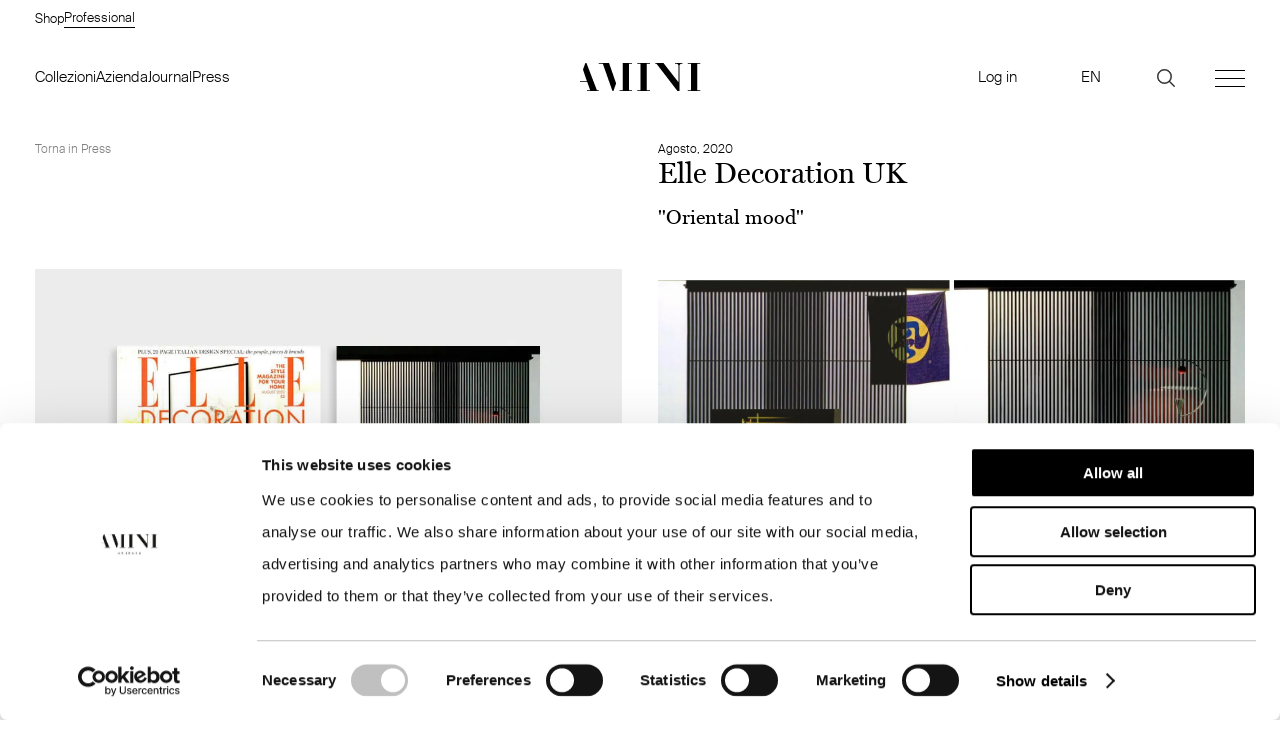

--- FILE ---
content_type: text/html; charset=UTF-8
request_url: https://amini.it/it/press/elle-decoration-uk-2/
body_size: 22083
content:
<!DOCTYPE html>
<html dir="ltr" lang="it-IT" class="no-js" data-role="subscriber" data-new="new">
<head>
	<!-- Google Tag Manager -->
<script>(function(w,d,s,l,i){w[l]=w[l]||[];w[l].push({'gtm.start':
new Date().getTime(),event:'gtm.js'});var f=d.getElementsByTagName(s)[0],
j=d.createElement(s),dl=l!='dataLayer'?'&l='+l:'';j.async=true;j.src=
'https://www.googletagmanager.com/gtm.js?id='+i+dl;f.parentNode.insertBefore(j,f);
})(window,document,'script','dataLayer','GTM-5R4875R');</script>
<!-- End Google Tag Manager -->
	<meta charset="UTF-8">
	<meta name="viewport" content="width=device-width, initial-scale=1">
	<link rel="profile" href="http://gmpg.org/xfn/11">
		<script>(function(html){html.className = html.className.replace(/\bno-js\b/,'js')})(document.documentElement);</script>
<title>Elle Decoration UK | Amini Carpets</title>
	<style>img:is([sizes="auto" i], [sizes^="auto," i]) { contain-intrinsic-size: 3000px 1500px }</style>
	
		<!-- All in One SEO 4.8.3.2 - aioseo.com -->
	<meta name="robots" content="max-image-preview:large" />
	<link rel="canonical" href="https://amini.it/it/press/elle-decoration-uk-2/" />
	<meta name="generator" content="All in One SEO (AIOSEO) 4.8.3.2" />
		<script type="application/ld+json" class="aioseo-schema">
			{"@context":"https:\/\/schema.org","@graph":[{"@type":"BreadcrumbList","@id":"https:\/\/amini.it\/it\/press\/elle-decoration-uk-2\/#breadcrumblist","itemListElement":[{"@type":"ListItem","@id":"https:\/\/amini.it\/it#listItem","position":1,"name":"Home","item":"https:\/\/amini.it\/it","nextItem":{"@type":"ListItem","@id":"https:\/\/amini.it\/it\/false\/#listItem","name":"Press"}},{"@type":"ListItem","@id":"https:\/\/amini.it\/it\/false\/#listItem","position":2,"name":"Press","item":"https:\/\/amini.it\/it\/false\/","nextItem":{"@type":"ListItem","@id":"https:\/\/amini.it\/it\/press\/elle-decoration-uk-2\/#listItem","name":"Elle Decoration UK"},"previousItem":{"@type":"ListItem","@id":"https:\/\/amini.it\/it#listItem","name":"Home"}},{"@type":"ListItem","@id":"https:\/\/amini.it\/it\/press\/elle-decoration-uk-2\/#listItem","position":3,"name":"Elle Decoration UK","previousItem":{"@type":"ListItem","@id":"https:\/\/amini.it\/it\/false\/#listItem","name":"Press"}}]},{"@type":"Organization","@id":"https:\/\/amini.it\/it\/#organization","name":"Amini Carpets","url":"https:\/\/amini.it\/it\/"},{"@type":"WebPage","@id":"https:\/\/amini.it\/it\/press\/elle-decoration-uk-2\/#webpage","url":"https:\/\/amini.it\/it\/press\/elle-decoration-uk-2\/","name":"Elle Decoration UK | Amini Carpets","inLanguage":"it-IT","isPartOf":{"@id":"https:\/\/amini.it\/it\/#website"},"breadcrumb":{"@id":"https:\/\/amini.it\/it\/press\/elle-decoration-uk-2\/#breadcrumblist"},"datePublished":"2020-07-31T10:14:39+02:00","dateModified":"2021-01-28T23:39:05+01:00"},{"@type":"WebSite","@id":"https:\/\/amini.it\/it\/#website","url":"https:\/\/amini.it\/it\/","name":"Amini Carpets","inLanguage":"it-IT","publisher":{"@id":"https:\/\/amini.it\/it\/#organization"}}]}
		</script>
		<!-- All in One SEO -->

<link rel="alternate" type="application/rss+xml" title="Amini Carpets &raquo; Feed" href="https://amini.it/it/feed/" />
<link rel="alternate" type="application/rss+xml" title="Amini Carpets &raquo; Feed dei commenti" href="https://amini.it/it/comments/feed/" />
<style id='classic-theme-styles-inline-css' type='text/css'>
/*! This file is auto-generated */
.wp-block-button__link{color:#fff;background-color:#32373c;border-radius:9999px;box-shadow:none;text-decoration:none;padding:calc(.667em + 2px) calc(1.333em + 2px);font-size:1.125em}.wp-block-file__button{background:#32373c;color:#fff;text-decoration:none}
</style>
<style id='global-styles-inline-css' type='text/css'>
:root{--wp--preset--aspect-ratio--square: 1;--wp--preset--aspect-ratio--4-3: 4/3;--wp--preset--aspect-ratio--3-4: 3/4;--wp--preset--aspect-ratio--3-2: 3/2;--wp--preset--aspect-ratio--2-3: 2/3;--wp--preset--aspect-ratio--16-9: 16/9;--wp--preset--aspect-ratio--9-16: 9/16;--wp--preset--color--black: #000000;--wp--preset--color--cyan-bluish-gray: #abb8c3;--wp--preset--color--white: #fff;--wp--preset--color--pale-pink: #f78da7;--wp--preset--color--vivid-red: #cf2e2e;--wp--preset--color--luminous-vivid-orange: #ff6900;--wp--preset--color--luminous-vivid-amber: #fcb900;--wp--preset--color--light-green-cyan: #7bdcb5;--wp--preset--color--vivid-green-cyan: #00d084;--wp--preset--color--pale-cyan-blue: #8ed1fc;--wp--preset--color--vivid-cyan-blue: #0693e3;--wp--preset--color--vivid-purple: #9b51e0;--wp--preset--color--dark-gray: #1a1a1a;--wp--preset--color--medium-gray: #686868;--wp--preset--color--light-gray: #e5e5e5;--wp--preset--color--blue-gray: #4d545c;--wp--preset--color--bright-blue: #007acc;--wp--preset--color--light-blue: #9adffd;--wp--preset--color--dark-brown: #402b30;--wp--preset--color--medium-brown: #774e24;--wp--preset--color--dark-red: #640c1f;--wp--preset--color--bright-red: #ff675f;--wp--preset--color--yellow: #ffef8e;--wp--preset--gradient--vivid-cyan-blue-to-vivid-purple: linear-gradient(135deg,rgba(6,147,227,1) 0%,rgb(155,81,224) 100%);--wp--preset--gradient--light-green-cyan-to-vivid-green-cyan: linear-gradient(135deg,rgb(122,220,180) 0%,rgb(0,208,130) 100%);--wp--preset--gradient--luminous-vivid-amber-to-luminous-vivid-orange: linear-gradient(135deg,rgba(252,185,0,1) 0%,rgba(255,105,0,1) 100%);--wp--preset--gradient--luminous-vivid-orange-to-vivid-red: linear-gradient(135deg,rgba(255,105,0,1) 0%,rgb(207,46,46) 100%);--wp--preset--gradient--very-light-gray-to-cyan-bluish-gray: linear-gradient(135deg,rgb(238,238,238) 0%,rgb(169,184,195) 100%);--wp--preset--gradient--cool-to-warm-spectrum: linear-gradient(135deg,rgb(74,234,220) 0%,rgb(151,120,209) 20%,rgb(207,42,186) 40%,rgb(238,44,130) 60%,rgb(251,105,98) 80%,rgb(254,248,76) 100%);--wp--preset--gradient--blush-light-purple: linear-gradient(135deg,rgb(255,206,236) 0%,rgb(152,150,240) 100%);--wp--preset--gradient--blush-bordeaux: linear-gradient(135deg,rgb(254,205,165) 0%,rgb(254,45,45) 50%,rgb(107,0,62) 100%);--wp--preset--gradient--luminous-dusk: linear-gradient(135deg,rgb(255,203,112) 0%,rgb(199,81,192) 50%,rgb(65,88,208) 100%);--wp--preset--gradient--pale-ocean: linear-gradient(135deg,rgb(255,245,203) 0%,rgb(182,227,212) 50%,rgb(51,167,181) 100%);--wp--preset--gradient--electric-grass: linear-gradient(135deg,rgb(202,248,128) 0%,rgb(113,206,126) 100%);--wp--preset--gradient--midnight: linear-gradient(135deg,rgb(2,3,129) 0%,rgb(40,116,252) 100%);--wp--preset--font-size--small: 13px;--wp--preset--font-size--medium: 20px;--wp--preset--font-size--large: 36px;--wp--preset--font-size--x-large: 42px;--wp--preset--spacing--20: 0.44rem;--wp--preset--spacing--30: 0.67rem;--wp--preset--spacing--40: 1rem;--wp--preset--spacing--50: 1.5rem;--wp--preset--spacing--60: 2.25rem;--wp--preset--spacing--70: 3.38rem;--wp--preset--spacing--80: 5.06rem;--wp--preset--shadow--natural: 6px 6px 9px rgba(0, 0, 0, 0.2);--wp--preset--shadow--deep: 12px 12px 50px rgba(0, 0, 0, 0.4);--wp--preset--shadow--sharp: 6px 6px 0px rgba(0, 0, 0, 0.2);--wp--preset--shadow--outlined: 6px 6px 0px -3px rgba(255, 255, 255, 1), 6px 6px rgba(0, 0, 0, 1);--wp--preset--shadow--crisp: 6px 6px 0px rgba(0, 0, 0, 1);}:where(.is-layout-flex){gap: 0.5em;}:where(.is-layout-grid){gap: 0.5em;}body .is-layout-flex{display: flex;}.is-layout-flex{flex-wrap: wrap;align-items: center;}.is-layout-flex > :is(*, div){margin: 0;}body .is-layout-grid{display: grid;}.is-layout-grid > :is(*, div){margin: 0;}:where(.wp-block-columns.is-layout-flex){gap: 2em;}:where(.wp-block-columns.is-layout-grid){gap: 2em;}:where(.wp-block-post-template.is-layout-flex){gap: 1.25em;}:where(.wp-block-post-template.is-layout-grid){gap: 1.25em;}.has-black-color{color: var(--wp--preset--color--black) !important;}.has-cyan-bluish-gray-color{color: var(--wp--preset--color--cyan-bluish-gray) !important;}.has-white-color{color: var(--wp--preset--color--white) !important;}.has-pale-pink-color{color: var(--wp--preset--color--pale-pink) !important;}.has-vivid-red-color{color: var(--wp--preset--color--vivid-red) !important;}.has-luminous-vivid-orange-color{color: var(--wp--preset--color--luminous-vivid-orange) !important;}.has-luminous-vivid-amber-color{color: var(--wp--preset--color--luminous-vivid-amber) !important;}.has-light-green-cyan-color{color: var(--wp--preset--color--light-green-cyan) !important;}.has-vivid-green-cyan-color{color: var(--wp--preset--color--vivid-green-cyan) !important;}.has-pale-cyan-blue-color{color: var(--wp--preset--color--pale-cyan-blue) !important;}.has-vivid-cyan-blue-color{color: var(--wp--preset--color--vivid-cyan-blue) !important;}.has-vivid-purple-color{color: var(--wp--preset--color--vivid-purple) !important;}.has-black-background-color{background-color: var(--wp--preset--color--black) !important;}.has-cyan-bluish-gray-background-color{background-color: var(--wp--preset--color--cyan-bluish-gray) !important;}.has-white-background-color{background-color: var(--wp--preset--color--white) !important;}.has-pale-pink-background-color{background-color: var(--wp--preset--color--pale-pink) !important;}.has-vivid-red-background-color{background-color: var(--wp--preset--color--vivid-red) !important;}.has-luminous-vivid-orange-background-color{background-color: var(--wp--preset--color--luminous-vivid-orange) !important;}.has-luminous-vivid-amber-background-color{background-color: var(--wp--preset--color--luminous-vivid-amber) !important;}.has-light-green-cyan-background-color{background-color: var(--wp--preset--color--light-green-cyan) !important;}.has-vivid-green-cyan-background-color{background-color: var(--wp--preset--color--vivid-green-cyan) !important;}.has-pale-cyan-blue-background-color{background-color: var(--wp--preset--color--pale-cyan-blue) !important;}.has-vivid-cyan-blue-background-color{background-color: var(--wp--preset--color--vivid-cyan-blue) !important;}.has-vivid-purple-background-color{background-color: var(--wp--preset--color--vivid-purple) !important;}.has-black-border-color{border-color: var(--wp--preset--color--black) !important;}.has-cyan-bluish-gray-border-color{border-color: var(--wp--preset--color--cyan-bluish-gray) !important;}.has-white-border-color{border-color: var(--wp--preset--color--white) !important;}.has-pale-pink-border-color{border-color: var(--wp--preset--color--pale-pink) !important;}.has-vivid-red-border-color{border-color: var(--wp--preset--color--vivid-red) !important;}.has-luminous-vivid-orange-border-color{border-color: var(--wp--preset--color--luminous-vivid-orange) !important;}.has-luminous-vivid-amber-border-color{border-color: var(--wp--preset--color--luminous-vivid-amber) !important;}.has-light-green-cyan-border-color{border-color: var(--wp--preset--color--light-green-cyan) !important;}.has-vivid-green-cyan-border-color{border-color: var(--wp--preset--color--vivid-green-cyan) !important;}.has-pale-cyan-blue-border-color{border-color: var(--wp--preset--color--pale-cyan-blue) !important;}.has-vivid-cyan-blue-border-color{border-color: var(--wp--preset--color--vivid-cyan-blue) !important;}.has-vivid-purple-border-color{border-color: var(--wp--preset--color--vivid-purple) !important;}.has-vivid-cyan-blue-to-vivid-purple-gradient-background{background: var(--wp--preset--gradient--vivid-cyan-blue-to-vivid-purple) !important;}.has-light-green-cyan-to-vivid-green-cyan-gradient-background{background: var(--wp--preset--gradient--light-green-cyan-to-vivid-green-cyan) !important;}.has-luminous-vivid-amber-to-luminous-vivid-orange-gradient-background{background: var(--wp--preset--gradient--luminous-vivid-amber-to-luminous-vivid-orange) !important;}.has-luminous-vivid-orange-to-vivid-red-gradient-background{background: var(--wp--preset--gradient--luminous-vivid-orange-to-vivid-red) !important;}.has-very-light-gray-to-cyan-bluish-gray-gradient-background{background: var(--wp--preset--gradient--very-light-gray-to-cyan-bluish-gray) !important;}.has-cool-to-warm-spectrum-gradient-background{background: var(--wp--preset--gradient--cool-to-warm-spectrum) !important;}.has-blush-light-purple-gradient-background{background: var(--wp--preset--gradient--blush-light-purple) !important;}.has-blush-bordeaux-gradient-background{background: var(--wp--preset--gradient--blush-bordeaux) !important;}.has-luminous-dusk-gradient-background{background: var(--wp--preset--gradient--luminous-dusk) !important;}.has-pale-ocean-gradient-background{background: var(--wp--preset--gradient--pale-ocean) !important;}.has-electric-grass-gradient-background{background: var(--wp--preset--gradient--electric-grass) !important;}.has-midnight-gradient-background{background: var(--wp--preset--gradient--midnight) !important;}.has-small-font-size{font-size: var(--wp--preset--font-size--small) !important;}.has-medium-font-size{font-size: var(--wp--preset--font-size--medium) !important;}.has-large-font-size{font-size: var(--wp--preset--font-size--large) !important;}.has-x-large-font-size{font-size: var(--wp--preset--font-size--x-large) !important;}
:where(.wp-block-post-template.is-layout-flex){gap: 1.25em;}:where(.wp-block-post-template.is-layout-grid){gap: 1.25em;}
:where(.wp-block-columns.is-layout-flex){gap: 2em;}:where(.wp-block-columns.is-layout-grid){gap: 2em;}
:root :where(.wp-block-pullquote){font-size: 1.5em;line-height: 1.6;}
</style>
<link rel='stylesheet' id='contact-form-7-css' href='https://amini.it/wp-content/plugins/contact-form-7/includes/css/styles.css?ver=6.0.6' type='text/css' media='all' />
<link rel='stylesheet' id='twentysixteen-style-css' href='https://amini.it/wp-content/themes/tema/style.css?ver=1.999' type='text/css' media='all' />
<link rel='stylesheet' id='twentysixteen-cart-css' href='https://amini.it/wp-content/themes/tema/cart.css?ver=1.22' type='text/css' media='all' />
<!--[if lt IE 10]>
<link rel='stylesheet' id='twentysixteen-ie-css' href='https://amini.it/wp-content/themes/tema/css/ie.css?ver=20160816' type='text/css' media='all' />
<![endif]-->
<!--[if lt IE 9]>
<link rel='stylesheet' id='twentysixteen-ie8-css' href='https://amini.it/wp-content/themes/tema/css/ie8.css?ver=20160816' type='text/css' media='all' />
<![endif]-->
<!--[if lt IE 8]>
<link rel='stylesheet' id='twentysixteen-ie7-css' href='https://amini.it/wp-content/themes/tema/css/ie7.css?ver=20160816' type='text/css' media='all' />
<![endif]-->
<!--[if lt IE 9]>
<script type="text/javascript" src="https://amini.it/wp-content/themes/tema/js/html5.js?ver=3.7.3" id="twentysixteen-html5-js"></script>
<![endif]-->
<script type="text/javascript" src="https://amini.it/wp-includes/js/jquery/jquery.min.js?ver=3.7.1" id="jquery-core-js"></script>
<script type="text/javascript" src="https://amini.it/wp-includes/js/jquery/jquery-migrate.min.js?ver=3.4.1" id="jquery-migrate-js"></script>
<link rel="https://api.w.org/" href="https://amini.it/it/wp-json/" /><link rel="EditURI" type="application/rsd+xml" title="RSD" href="https://amini.it/xmlrpc.php?rsd" />
<meta name="generator" content="WordPress 6.8.1" />
<meta name="generator" content="qTranslate-XT 3.15.2" />
<link hreflang="en" href="https://amini.it/en/press/elle-decoration-uk-2/" rel="alternate" />
<link hreflang="it" href="https://amini.it/it/press/elle-decoration-uk-2/" rel="alternate" />
<link hreflang="x-default" href="https://amini.it/en/press/elle-decoration-uk-2/" rel="alternate" />
	<link rel="apple-touch-icon" sizes="57x57" href="/apple-icon-57x57.png">
	<link rel="apple-touch-icon" sizes="60x60" href="/apple-icon-60x60.png">
	<link rel="apple-touch-icon" sizes="72x72" href="/apple-icon-72x72.png">
	<link rel="apple-touch-icon" sizes="76x76" href="/apple-icon-76x76.png">
	<link rel="apple-touch-icon" sizes="114x114" href="/apple-icon-114x114.png">
	<link rel="apple-touch-icon" sizes="120x120" href="/apple-icon-120x120.png">
	<link rel="apple-touch-icon" sizes="144x144" href="/apple-icon-144x144.png">
	<link rel="apple-touch-icon" sizes="152x152" href="/apple-icon-152x152.png">
	<link rel="apple-touch-icon" sizes="180x180" href="/apple-icon-180x180.png">
	<link rel="icon" type="image/png" sizes="192x192"  href="/android-icon-192x192.png">
	<link rel="icon" type="image/png" sizes="32x32" href="/favicon-32x32.png">
	<link rel="icon" type="image/png" sizes="96x96" href="/favicon-96x96.png">
	<link rel="icon" type="image/png" sizes="16x16" href="/favicon-16x16.png">
	<link rel="manifest" href="/manifest.json">
	<meta name="msapplication-TileColor" content="#ffffff">
	<meta name="msapplication-TileImage" content="/ms-icon-144x144.png">
	<meta name="theme-color" content="#ffffff">
	<script src="https://amini.it/wp-content/themes/tema/js/froga.js"></script>
	<script src="https://amini.it/wp-content/themes/tema/js/bx.js"></script>
	<script src="https://amini.it/wp-content/themes/tema/js/inview.js"></script>
	<script src="https://amini.it/wp-content/themes/tema/js/lazy.js?ver=12314"></script>
	<script src="https://amini.it/wp-content/themes/tema/js/flickty.js"></script>
	<script src="https://amini.it/wp-content/themes/tema/js/personal.js?ver=2.48"></script>
	<script>
		(function(i,s,o,g,r,a,m){i['GoogleAnalyticsObject']=r;i[r]=i[r]||function(){
				  (i[r].q=i[r].q||[]).push(arguments)},i[r].l=1*new Date();a=s.createElement(o),
				  m=s.getElementsByTagName(o)[0];a.async=1;a.src=g;m.parentNode.insertBefore(a,m)
				  })(window,document,'script','//www.google-analytics.com/analytics.js','ga');
	ga('set', 'anonymizeIp', true);
	ga('create', 'UA-61668670-2', 'auto');
	ga('send', 'pageview');
	</script>
	
	<style>
		li#menu-item-16050 {
    opacity: 0;
    pointer-events: none;
}
		.language-chooser li.active {
		    display: none;
		}
	</style>
	<link rel="stylesheet" href="https://amini.it/wp-content/themes/tema/css/bx.css?ver=1.1">
	<script src="https://amini.it/wp-content/themes/tema/js/jq.js"></script>
	<link rel="stylesheet" href="https://amini.it/wp-content/themes/tema/css/flickty.css" type="text/css" media="all">
		<link rel="stylesheet" href="https://amini.it/wp-content/themes/tema/new-style-collection.css?ver=1.45">
	</head>

<body class="wp-singular press-template-default single single-press postid-6527 wp-embed-responsive wp-theme-tema no-sidebar it" data-id="1">
	<!-- Google Tag Manager (noscript) -->
<noscript><iframe src="https://www.googletagmanager.com/ns.html?id=GTM-5R4875R"
height="0" width="0" style="display:none;visibility:hidden"></iframe></noscript>
<!-- End Google Tag Manager (noscript) -->
	<div id="page" class="site">
	<div class="site-inner">
					<div id="cookie">
				<div class="close-cookie"><img src="https://amini.it/wp-content/themes/tema/img/closex.svg"></div>
				<div class="serif inner-cookie"><p>Questo sito prevede cookie di profilazione personali e di terze parti al fine di migliorare i propri servizi. Proseguendo nella navigazione si acconsente all’utilizzo.<br />
Per maggiori informazioni consulta la nostra <a class="cookie-policy">Cookie Policy</a></p>
</div>
			</div>
				
					<div class="header-top font10 dark-gray">
				<div class="left">
					<div class="left-info">Location: IT <img class="freccia-location" src="https://amini.it/wp-content/themes/tema/img/freccia.png">
					
					<select id="change-location" style="opacity:0;">
						<option disabled selected value="">Select Country</option>
						<option value="AF">Afghanistan</option>
						<option value="AX">Åland Islands</option>
						<option value="AL">Albania</option>
						<option value="DZ">Algeria</option>
						<option value="AS">American Samoa</option>
						<option value="AD">Andorra</option>
						<option value="AO">Angola</option>
						<option value="AI">Anguilla</option>
						<option value="AQ">Antarctica</option>
						<option value="AG">Antigua and Barbuda</option>
						<option value="AR">Argentina</option>
						<option value="AM">Armenia</option>
						<option value="AW">Aruba</option>
						<option value="AU">Australia</option>
						<option value="AT">Austria</option>
						<option value="AZ">Azerbaijan</option>
						<option value="BS">Bahamas</option>
						<option value="BH">Bahrain</option>
						<option value="BD">Bangladesh</option>
						<option value="BB">Barbados</option>
						<option value="BY">Belarus</option>
						<option value="BE">Belgium</option>
						<option value="BZ">Belize</option>
						<option value="BJ">Benin</option>
						<option value="BM">Bermuda</option>
						<option value="BT">Bhutan</option>
						<option value="BO">Bolivia, Plurinational State of</option>
						<option value="BQ">Bonaire, Sint Eustatius and Saba</option>
						<option value="BA">Bosnia and Herzegovina</option>
						<option value="BW">Botswana</option>
						<option value="BV">Bouvet Island</option>
						<option value="BR">Brazil</option>
						<option value="IO">British Indian Ocean Territory</option>
						<option value="BN">Brunei Darussalam</option>
						<option value="BG">Bulgaria</option>
						<option value="BF">Burkina Faso</option>
						<option value="BI">Burundi</option>
						<option value="KH">Cambodia</option>
						<option value="CM">Cameroon</option>
						<option value="CA">Canada</option>
						<option value="CV">Cape Verde</option>
						<option value="KY">Cayman Islands</option>
						<option value="CF">Central African Republic</option>
						<option value="TD">Chad</option>
						<option value="CL">Chile</option>
						<option value="CN">China</option>
						<option value="CX">Christmas Island</option>
						<option value="CC">Cocos (Keeling) Islands</option>
						<option value="CO">Colombia</option>
						<option value="KM">Comoros</option>
						<option value="CG">Congo</option>
						<option value="CD">Congo, the Democratic Republic of the</option>
						<option value="CK">Cook Islands</option>
						<option value="CR">Costa Rica</option>
						<option value="CI">Côte d'Ivoire</option>
						<option value="HR">Croatia</option>
						<option value="CU">Cuba</option>
						<option value="CW">Curaçao</option>
						<option value="CY">Cyprus</option>
						<option value="CZ">Czech Republic</option>
						<option value="DK">Denmark</option>
						<option value="DJ">Djibouti</option>
						<option value="DM">Dominica</option>
						<option value="DO">Dominican Republic</option>
						<option value="EC">Ecuador</option>
						<option value="EG">Egypt</option>
						<option value="SV">El Salvador</option>
						<option value="GQ">Equatorial Guinea</option>
						<option value="ER">Eritrea</option>
						<option value="EE">Estonia</option>
						<option value="ET">Ethiopia</option>
						<option value="FK">Falkland Islands (Malvinas)</option>
						<option value="FO">Faroe Islands</option>
						<option value="FJ">Fiji</option>
						<option value="FI">Finland</option>
						<option value="FR">France</option>
						<option value="GF">French Guiana</option>
						<option value="PF">French Polynesia</option>
						<option value="TF">French Southern Territories</option>
						<option value="GA">Gabon</option>
						<option value="GM">Gambia</option>
						<option value="GE">Georgia</option>
						<option value="DE">Germany</option>
						<option value="GH">Ghana</option>
						<option value="GI">Gibraltar</option>
						<option value="GR">Greece</option>
						<option value="GL">Greenland</option>
						<option value="GD">Grenada</option>
						<option value="GP">Guadeloupe</option>
						<option value="GU">Guam</option>
						<option value="GT">Guatemala</option>
						<option value="GG">Guernsey</option>
						<option value="GN">Guinea</option>
						<option value="GW">Guinea-Bissau</option>
						<option value="GY">Guyana</option>
						<option value="HT">Haiti</option>
						<option value="HM">Heard Island and McDonald Islands</option>
						<option value="VA">Holy See (Vatican City State)</option>
						<option value="HN">Honduras</option>
						<option value="HK">Hong Kong</option>
						<option value="HU">Hungary</option>
						<option value="IS">Iceland</option>
						<option value="IN">India</option>
						<option value="ID">Indonesia</option>
						<option value="IR">Iran, Islamic Republic of</option>
						<option value="IQ">Iraq</option>
						<option value="IE">Ireland</option>
						<option value="IM">Isle of Man</option>
						<option value="IL">Israel</option>
						<option value="IT">Italy</option>
						<option value="JM">Jamaica</option>
						<option value="JP">Japan</option>
						<option value="JE">Jersey</option>
						<option value="JO">Jordan</option>
						<option value="KZ">Kazakhstan</option>
						<option value="KE">Kenya</option>
						<option value="KI">Kiribati</option>
						<option value="KP">Korea, Democratic People's Republic of</option>
						<option value="KR">Korea, Republic of</option>
						<option value="KW">Kuwait</option>
						<option value="KG">Kyrgyzstan</option>
						<option value="LA">Lao People's Democratic Republic</option>
						<option value="LV">Latvia</option>
						<option value="LB">Lebanon</option>
						<option value="LS">Lesotho</option>
						<option value="LR">Liberia</option>
						<option value="LY">Libya</option>
						<option value="LI">Liechtenstein</option>
						<option value="LT">Lithuania</option>
						<option value="LU">Luxembourg</option>
						<option value="MO">Macao</option>
						<option value="MK">Macedonia, the former Yugoslav Republic of</option>
						<option value="MG">Madagascar</option>
						<option value="MW">Malawi</option>
						<option value="MY">Malaysia</option>
						<option value="MV">Maldives</option>
						<option value="ML">Mali</option>
						<option value="MT">Malta</option>
						<option value="MH">Marshall Islands</option>
						<option value="MQ">Martinique</option>
						<option value="MR">Mauritania</option>
						<option value="MU">Mauritius</option>
						<option value="YT">Mayotte</option>
						<option value="MX">Mexico</option>
						<option value="FM">Micronesia, Federated States of</option>
						<option value="MD">Moldova, Republic of</option>
						<option value="MC">Monaco</option>
						<option value="MN">Mongolia</option>
						<option value="ME">Montenegro</option>
						<option value="MS">Montserrat</option>
						<option value="MA">Morocco</option>
						<option value="MZ">Mozambique</option>
						<option value="MM">Myanmar</option>
						<option value="NA">Namibia</option>
						<option value="NR">Nauru</option>
						<option value="NP">Nepal</option>
						<option value="NL">Netherlands</option>
						<option value="NC">New Caledonia</option>
						<option value="NZ">New Zealand</option>
						<option value="NI">Nicaragua</option>
						<option value="NE">Niger</option>
						<option value="NG">Nigeria</option>
						<option value="NU">Niue</option>
						<option value="NF">Norfolk Island</option>
						<option value="MP">Northern Mariana Islands</option>
						<option value="NO">Norway</option>
						<option value="OM">Oman</option>
						<option value="PK">Pakistan</option>
						<option value="PW">Palau</option>
						<option value="PS">Palestinian Territory, Occupied</option>
						<option value="PA">Panama</option>
						<option value="PG">Papua New Guinea</option>
						<option value="PY">Paraguay</option>
						<option value="PE">Peru</option>
						<option value="PH">Philippines</option>
						<option value="PN">Pitcairn</option>
						<option value="PL">Poland</option>
						<option value="PT">Portugal</option>
						<option value="PR">Puerto Rico</option>
						<option value="QA">Qatar</option>
						<option value="RE">Réunion</option>
						<option value="RO">Romania</option>
						<option value="RU">Russian Federation</option>
						<option value="RW">Rwanda</option>
						<option value="BL">Saint Barthélemy</option>
						<option value="SH">Saint Helena, Ascension and Tristan da Cunha</option>
						<option value="KN">Saint Kitts and Nevis</option>
						<option value="LC">Saint Lucia</option>
						<option value="MF">Saint Martin (French part)</option>
						<option value="PM">Saint Pierre and Miquelon</option>
						<option value="VC">Saint Vincent and the Grenadines</option>
						<option value="WS">Samoa</option>
						<option value="SM">San Marino</option>
						<option value="ST">Sao Tome and Principe</option>
						<option value="SA">Saudi Arabia</option>
						<option value="SN">Senegal</option>
						<option value="RS">Serbia</option>
						<option value="SC">Seychelles</option>
						<option value="SL">Sierra Leone</option>
						<option value="SG">Singapore</option>
						<option value="SX">Sint Maarten (Dutch part)</option>
						<option value="SK">Slovakia</option>
						<option value="SI">Slovenia</option>
						<option value="SB">Solomon Islands</option>
						<option value="SO">Somalia</option>
						<option value="ZA">South Africa</option>
						<option value="GS">South Georgia and the South Sandwich Islands</option>
						<option value="SS">South Sudan</option>
						<option value="ES">Spain</option>
						<option value="LK">Sri Lanka</option>
						<option value="SD">Sudan</option>
						<option value="SR">Suriname</option>
						<option value="SJ">Svalbard and Jan Mayen</option>
						<option value="SZ">Swaziland</option>
						<option value="SE">Sweden</option>
						<option value="CH">Switzerland</option>
						<option value="SY">Syrian Arab Republic</option>
						<option value="TW">Taiwan, Province of China</option>
						<option value="TJ">Tajikistan</option>
						<option value="TZ">Tanzania, United Republic of</option>
						<option value="TH">Thailand</option>
						<option value="TL">Timor-Leste</option>
						<option value="TG">Togo</option>
						<option value="TK">Tokelau</option>
						<option value="TO">Tonga</option>
						<option value="TT">Trinidad and Tobago</option>
						<option value="TN">Tunisia</option>
						<option value="TR">Turkey</option>
						<option value="TM">Turkmenistan</option>
						<option value="TC">Turks and Caicos Islands</option>
						<option value="TV">Tuvalu</option>
						<option value="UG">Uganda</option>
						<option value="UA">Ukraine</option>
						<option value="AE">United Arab Emirates</option>
						<option value="GB">United Kingdom</option>
						<option value="US">United States</option>
						<option value="UM">United States Minor Outlying Islands</option>
						<option value="UY">Uruguay</option>
						<option value="UZ">Uzbekistan</option>
						<option value="VU">Vanuatu</option>
						<option value="VE">Venezuela, Bolivarian Republic of</option>
						<option value="VN">Viet Nam</option>
						<option value="VG">Virgin Islands, British</option>
						<option value="VI">Virgin Islands, U.S.</option>
						<option value="WF">Wallis and Futuna</option>
						<option value="EH">Western Sahara</option>
						<option value="YE">Yemen</option>
						<option value="ZM">Zambia</option>
						<option value="ZW">Zimbabwe</option>
					</select>
					
					
					</div>
					<!-- <div class="left-info language-info">Switch Language: 
<ul class="language-chooser language-chooser-text qtranxs_language_chooser" id="qtranslate-chooser">
<li class="lang-en"><a href="https://amini.it/en/press/elle-decoration-uk-2/" title="EN (en)" class="qtranxs_text qtranxs_text_en"><span>EN</span></a></li>
<li class="lang-it active"><a href="https://amini.it/it/press/elle-decoration-uk-2/" title="IT (it)" class="qtranxs_text qtranxs_text_it"><span>IT</span></a></li>
</ul><div class="qtranxs_widget_end"></div>
</div> -->
				</div>
				<div class="right">

					<div class="right-info language-info  login"><span>Log in</span></div>
				</div>
				<div class="clear"></div>
			</div>
			<div class="announcement">
				<a href="https://shop.amini.it/">Shop</a>
				<span style="border-bottom:1px solid black;">Professional</span>
			</div>
			<header id="masthead">
				
					<div class="left menu-left font-18">
						<div class="menu-menu_left-container"><ul id="menu-menu_left" class="menu"><li id="menu-item-15966" class="menu-item menu-item-type-post_type menu-item-object-page menu-item-15966"><a href="https://amini.it/it/collezioni/">Collezioni</a></li>
<li id="menu-item-14455" class="menu-item menu-item-type-post_type menu-item-object-page menu-item-14455"><a href="https://amini.it/it/company/">Azienda</a></li>
<li id="menu-item-14456" class="menu-item menu-item-type-post_type menu-item-object-page menu-item-14456"><a href="https://amini.it/it/journal/">Journal</a></li>
<li id="menu-item-16845" class="menu-item menu-item-type-post_type menu-item-object-page menu-item-16845"><a href="https://amini.it/it/press/">Press</a></li>
</ul></div>					</div>
										<style>
						body .customer-service {display:block !important;}
						li#menu-item-12636 {
						    display: none;
						}
						</style>
					<div class="font-18 absolute-desktop">
				

					<div id="basket" class="marginr30" style="opacity:0; pointer-events: none;">
	<div class="cartLabel">Cart (<span class="nCart">0</span>)</div>
	<div class="mini-cart font11">
		<div class="a-cart">
			<div class="small closeCart left">&#10005;</div>
			<div class="clear"></div>
		</div>
		<div class="c-mini-cart">
			<div class='no-item light'>Nessun prodotto a carrello</div><div style="display:none;" class="font11 aggiungi-prodotto-custom">Aggiungi prodotto custom +</div> <br/>		</div>
	</div>
</div>					<div class="login login-label">Log in</div>
																<div class="language-info">
<ul class="language-chooser language-chooser-text qtranxs_language_chooser" id="qtranslate-chooser">
<li class="lang-en"><a href="https://amini.it/en/press/elle-decoration-uk-2/" title="EN (en)" class="qtranxs_text qtranxs_text_en"><span>EN</span></a></li>
<li class="lang-it active"><a href="https://amini.it/it/press/elle-decoration-uk-2/" title="IT (it)" class="qtranxs_text qtranxs_text_it"><span>IT</span></a></li>
</ul><div class="qtranxs_widget_end"></div>
</div>
					<!-- <div class="font-18 shop-menu"><a href="">Shop</a></div> -->
					</div>
												<div class="logo"><a href="https://amini.it/it"><img src="https://amini.it/wp-content/themes/tema/img/logo.svg"></a></div>
				<div id="burger" class="menu-b">
					<div class="burger burger1"></div>
					<div class="burger burger2"></div>
					<div class="burger burger3"></div>
				</div>
				<div class="float-h float">
					<div class="float cerca"><svg version="1.1" xmlns="http://www.w3.org/2000/svg" xmlns:xlink="http://www.w3.org/1999/xlink" x="0px" y="0px"
				 width="7.244px" height="7.245px" viewBox="0 0 7.244 7.245" enable-background="new 0 0 7.244 7.245" xml:space="preserve">
			<g>
				<defs>
					<rect id="SVGID_1_" width="7.244" height="7.245"/>
				</defs>
				<clipPath id="SVGID_2_">
					<use xlink:href="#SVGID_1_"  overflow="visible"/>
				</clipPath>
				<path clip-path="url(#SVGID_2_)" fill="#808080" d="M3.008,5.518c1.384,0,2.509-1.127,2.509-2.509c0-1.383-1.126-2.509-2.509-2.509
					c-1.383,0-2.509,1.126-2.509,2.509C0.499,4.391,1.625,5.518,3.008,5.518 M3.008,0.113c1.596,0,2.895,1.3,2.895,2.896
					c0,0.728-0.273,1.392-0.72,1.904l1.89,1.889c0.075,0.076,0.075,0.197,0,0.273C7.036,7.112,6.986,7.129,6.938,7.129
					s-0.1-0.018-0.137-0.055l-1.89-1.891C4.402,5.631,3.737,5.903,3.008,5.903c-1.596,0-2.894-1.299-2.894-2.894
					C0.114,1.413,1.412,0.113,3.008,0.113"/>
				<path clip-path="url(#SVGID_2_)" fill="none" stroke="#808080" stroke-width="0.228" stroke-miterlimit="10" d="M3.008,5.518
					c1.384,0,2.509-1.127,2.509-2.509c0-1.383-1.126-2.509-2.509-2.509c-1.383,0-2.509,1.126-2.509,2.509
					C0.499,4.391,1.625,5.518,3.008,5.518z M3.008,0.113c1.596,0,2.895,1.3,2.895,2.896c0,0.728-0.273,1.392-0.72,1.904l1.89,1.889
					c0.075,0.076,0.075,0.197,0,0.273C7.036,7.112,6.986,7.129,6.938,7.129s-0.1-0.018-0.137-0.055l-1.89-1.891
					C4.402,5.631,3.737,5.903,3.008,5.903c-1.596,0-2.894-1.299-2.894-2.894C0.114,1.413,1.412,0.113,3.008,0.113z"/>
			</g>
			</svg></div>
				</div>
				<div class="float-h float login" style="display:none;">
					<img src="https://amini.it/wp-content/themes/tema/img/admin-login.svg">
				</div>
				
				<div class="clear"></div>
			</header>
				
		<div class="ricerca-block-o">
			<div class="block-top-ricerca"><input id="cercan" name="s" type="text" value="" placeholder="Cerca">
			<div class="clear-search uppercase">Clear</div>
			</div>
			<div class="ricerca-results">
		
			</div>
		</div>
		<div class="overlay-menu">
			<div class="close">close</div>
			<div class="inner-overlay-menu">
				<div class="left-o-i-m col50 float">
										<div class="amini-menu" data-url="" data-color="">
												<img src="">
											</div>
										<div class="amini-menu" data-url="https://amini.it/it/collezioni/" data-color="#ded2c2">
												<img src="">
											</div>
										<div class="amini-menu" data-url="https://amini.it/it/amini-icons/" data-color="#a5a4a4">
												<img src="https://amini.it/wp-content/uploads/2023/06/Amini-Design-Icons-Ritratti.gif">
											</div>
										<div class="amini-menu" data-url="https://amini.it/it/limited-editions/" data-color="#aa5f3a">
												<img src="https://amini.it/wp-content/uploads/2022/01/Limited-Edition_MIA_06.jpg">
											</div>
										<div class="amini-menu" data-url="https://amini.it/it/custom-made/" data-color="#949587">
												<img src="https://amini.it/wp-content/uploads/2019/03/menu-custom-made.jpg">
											</div>
										<div class="amini-menu" data-url="https://amini.it/it/company/" data-color="#dce0e2">
												<img src="https://amini.it/wp-content/uploads/2023/06/Amini-Img-Menu-Tendina-Azienda.jpg">
											</div>
										<div class="amini-menu" data-url="https://amini.it/it/journal/" data-color="#a39b8f">
													<video id="myVideo1" loop muted playsinline>
							  <source src="https://amini.it/wp-content/uploads/2020/12/Amini_Jackie_480x334_cut.mp4" type="video/mp4">
							</video>
											</div>
										<div class="amini-menu" data-url="https://amini.it/it/exhibitions/" data-color="#77787a">
												<img src="https://amini.it/wp-content/uploads/2023/06/Amini-Img-Menu-Tendina-Exhibitions.jpg">
											</div>
									</div>
				<div class="right-menu col50 float marginl">
					<div class="menu1 serif"><div class="menu-mainmenu-container"><ul id="menu-mainmenu" class="menu"><li id="menu-item-15967" class="menu-item menu-item-type-post_type menu-item-object-page menu-item-15967"><a href="https://amini.it/it/collezioni/">Collezioni</a></li>
<li id="menu-item-35" class="menu-item menu-item-type-post_type menu-item-object-page menu-item-35"><a href="https://amini.it/it/amini-icons/">Amini Icons</a></li>
<li id="menu-item-34" class="menu-item menu-item-type-post_type menu-item-object-page menu-item-34"><a href="https://amini.it/it/limited-editions/">Limited Editions</a></li>
<li id="menu-item-7196" class="menu-item menu-item-type-post_type menu-item-object-page menu-item-7196"><a href="https://amini.it/it/custom-made/">Custom Made</a></li>
<li id="menu-item-7093" class="menu-item menu-item-type-post_type menu-item-object-page menu-item-7093"><a href="https://amini.it/it/company/">Azienda</a></li>
<li id="menu-item-32" class="menu-item menu-item-type-post_type menu-item-object-page menu-item-32"><a href="https://amini.it/it/journal/">Journal</a></li>
<li id="menu-item-20683" class="menu-item menu-item-type-custom menu-item-object-custom menu-item-20683"><a href="https://shop.amini.it/">Shop</a></li>
</ul></div></div>
					<div class="menu2"><div class="menu-secondary_menu-container"><ul id="menu-secondary_menu" class="menu"><li id="menu-item-40" class="menu-item menu-item-type-post_type menu-item-object-page menu-item-40"><a href="https://amini.it/it/about-carpets/">About Carpets</a></li>
<li id="menu-item-9351" class="menu-item menu-item-type-post_type menu-item-object-page menu-item-9351"><a href="https://amini.it/it/sostenibilita/">Sostenibilità</a></li>
<li id="menu-item-39" class="menu-item menu-item-type-post_type menu-item-object-page menu-item-39"><a href="https://amini.it/it/press/">Press</a></li>
<li id="menu-item-4129" class="menu-item menu-item-type-post_type menu-item-object-page menu-item-4129"><a href="https://amini.it/it/find-a-dealer/">Trova un rivenditore</a></li>
<li id="menu-item-16049" class="customer-service-c menu-item menu-item-type-custom menu-item-object-custom menu-item-16049"><a>Customer Service</a></li>
<li id="menu-item-16050" class="menu-item menu-item-type-custom menu-item-object-custom menu-item-home menu-item-16050"><a href="https://amini.it/it/">Menu Item</a></li>
<li id="menu-item-20814" class="menu-item menu-item-type-post_type menu-item-object-page menu-item-20814"><a href="https://amini.it/it/contract/">Contract</a></li>
<li id="menu-item-5755" class="menu-item menu-item-type-post_type menu-item-object-page menu-item-5755"><a href="https://amini.it/it/cura-e-manutenzione/">Cura e manutenzione</a></li>
<li id="menu-item-38" class="menu-item menu-item-type-post_type menu-item-object-page menu-item-38"><a href="https://amini.it/it/download/">Download</a></li>
<li id="menu-item-37" class="menu-item menu-item-type-post_type menu-item-object-page menu-item-37"><a href="https://amini.it/it/contatti/">Contatti</a></li>
</ul></div></div>
				</div>
				<div class="clear"></div>
			</div>
		</div>
		<div id="content" class="site-content">
<div id="primary" class="content-area">
	<main id="main" class="site-main" role="main">
		<div class="articolo-s journal-b press-b categoria-printed">
	<div class="blocchi">
		<div class="backtocoll gray small col50 float animateview"><a href="https://amini.it/it/press/">Torna in Press</a></div>
		<div class="col50 float marginl animateview">
			<div class="bold small">Agosto, 2020</div>
			<div class="serif piccolo marginb">Elle Decoration UK</div>
			<div class="serif descrizione medium">"Oriental mood"</div>
		</div>
		<div class="clear"></div>
	</div>
	<div class="blocchi gallery-press">
				<div class="col50 float animateview">
			<img src="https://amini.it/wp-content/uploads/2020/07/ED-UK-01.jpg">		</div>
		<div class="col50 con-abs animateview">
			<img src="https://amini.it/wp-content/uploads/2020/07/ED-UK-02.jpg">		</div>
		<div class="clear"></div>
	</div>
	</div>


<div class="overlay-galleria-s">
	<div class="close-galleria-s"><img src="https://amini.it/wp-content/themes/tema/img/closex.svg"></div>
	<div class="inner-overlay-galleria-style">
		<div class="galleria-s">
							<div class="image"><img data-src="https://amini.it/wp-content/uploads/2020/07/ED-UK-02.jpg" src=""></div>
							<div class="image"><img data-src="https://amini.it/wp-content/uploads/2020/07/ED-UK-03.jpg" src=""></div>
					</div>
	</div>
</div>	</main>
</div>
		</div>
		<style>
			.page-template-homepage-new .title-shop-container .font12 + .font12 + .font12 {
    display: none !important;
}
			.testo-d.descrizione.dgrande em {
    font-style: italic;
}
			html[data-role="administrator"] header .mini-cart,html[data-role="retail"] header .mini-cart {
    display: none !important;
}
html[data-role="administrator"] .page-id-10360 header .mini-cart,html[data-role="retail"] .page-id-10360 header .mini-cart {
    display: block !important;
}
.float-h.float.login img {
    width: 20px;
    height: auto;
    display: block;
}

.float-h.float.login {
    margin-top: -2px;
    margin-right: 18px;
}

			.postid-5858 .testo-d.descrizione.serif.dpiccolo p a {
			    font-family: 'MillerWeb';
			    font-size: 12pt;
			}
			.postid-5858 .journal-b .descrizione p a {
			    font-family: 'MillerWeb';
			    font-size: 12pt;
			}
			.page-id-20 #page .col2+.col4+.col4 {
				margin-right:18px;
			}
			.colore {
				vertical-align:top;
			}
			footer .newsletter,footer .newsletter-block {
				margin-left:0;
			}
			footer#colophon {
			    background: white;
			}
			.col33 {
			    width: calc(33.33% - 20px);
			}

			.col33.marginl {
			    margin-left: 30px;
			}

			.cc * {
			    margin-top: 0;
			    font-size: 10pt !important;
			    line-height: 12pt !important;
			}

			.col33.serif * {
			}

			.col33.xsmall * {
			    font-size: 10pt !important;
			    line-height: 12pt !important;
			}

			.col50.lines * {
			    line-height: 12pt !important;
			}

			.col50.lines .infof p {
			    margin-bottom: 12pt !important;
			}

			.pp {
			    margin-top: 0 !important;
			}

			.infof.socialp a[target=_blank] {
			    color: black;
			}

			.infof.socialp a[target=_blank]:hover {
			    color: rgba(0,0,0,.5);
			}
			body footer#colophon {
			    padding-bottom: 0;
			}
			.pp a {
			    cursor: pointer;
			}
			body footer .col50 {
			    margin-bottom: 20px;
			}
			body footer .col50.marginbf {
			    margin-bottom: 80px;
			}
			footer .marginbf a:hover {
			    color: rgba(0,0,0,0.5);
			}
			.lines {
			    margin-top: 90px;
			}
			body footer .col50.marginbf {
			    margin-bottom: 10px;
			}
			footer#colophon {-webkit-transition: transform 1s,opacity 1s;transition: transform 1s,opacity 1s;-o-transition: transform 1s,opacity 1s;-ms-transition: transform 1s,opacity 1s;-moz-transition: transform 1s,opacity 1s;opacity: 0;transform: matrix3d(1,0,0,0,0,1,.208378,0,0,-.173648,.984808,0,0,90,0,1); }
			footer#colophon.visibile {
			        opacity: 1;
			    transform: matrix(1,0,0,1,0,0);
			    transform-origin: 50% 50% 0px;
			}
			a.logout-url {
    margin: 50px;
    display: inline-block;
    border: 1px solid;
    border-radius: 20px;
    padding: 10px 80px;
    white-space: nowrap;
    font-family: 'MillerWeb';
    border-bottom: 1px solid;
    color: #818181;
    font-style: italic;
    transition: color 0.5s;
    display: block;
    margin-top: 30px;
    text-align: center;
    margin-bottom: 30px;
}
			.page-id-4048 main#main {
			    min-height: calc(100vh - 160px);
			}
			@media all and (max-width:768px) {
				.backtotop.small.gray {
				    margin-top: -34px;
				}
		
.float-h.float.login {
   display:block !important;
}
			}
		</style>
		<footer id="colophon" class="relative">
			<div class="col50 float">
								<div class="newsletter newsletter2 serif piccolo">Iscriviti alla Newsletter</div>
				<div class="newsletter-block newsletter2-d">
						<div id="mc_embed_signup">
						<form action="https://amini.us11.list-manage.com/subscribe/post?u=986ff758528ada655330a28b0&amp;id=6164e9e066" method="post" id="mc-embedded-subscribe-form" name="mc-embedded-subscribe-form" class="validate" target="_blank" novalidate>
						    <div id="mc_embed_signup_scroll">
						<div class="mc-field-group">
						</label>
							<input type="email" value="" placeholder="email" name="EMAIL" class="required email" id="mce-EMAIL">
						</div>
						<div class="mc-field-group">
							<input type="text" value="" placeholder="nome" name="FNAME" class="" id="mce-FNAME">
						</div>
						<div class="mc-field-group">
							<input type="text" value="" placeholder="cognome" name="LNAME" class="" id="mce-LNAME">
						</div>
						<div class="mc-field-group">
							<input type="text" value="" placeholder="paese" name="COUNTRY" class="" id="mce-COUNTRY">
						</div><br/>
						<div class="checkbox gray small">
							<span class="check"></span><p>Iscriviti alla nostra newsletter per essere sempre aggiornato sulle ultime novità</p>
						</div>
						<div class="checkbox gray small">
							<span class="check"></span><p><em>Trattamento dei dati personali secondo il GDPR &#8211; regolamento (Eu) 2016/679 </em>| <a class="privacy-policy">Privacy Policy</a></p>
						</div>
							<div id="mce-responses" class="clear">
								<div class="response" id="mce-error-response" style="display:none"></div>
								<div class="response" id="mce-success-response" style="display:none"></div>
							</div>    <!-- real people should not fill this in and expect good things - do not remove this or risk form bot signups-->
						    <div style="position: absolute; left: -5000px;" aria-hidden="true"><input type="text" name="b_986ff758528ada655330a28b0_6164e9e066" tabindex="-1" value=""></div>
						    <div class="clear"><input type="submit" value="Invia" name="subscribe" id="mc-embedded-subscribe" class="serif button"></div>
						    </div>
						</form>
						</div>
						<!-- <script type='text/javascript' src='//s3.amazonaws.com/downloads.mailchimp.com/js/mc-validate.js'></script> --><script type='text/javascript'>(function($) {window.fnames = new Array(); window.ftypes = new Array();fnames[0]='EMAIL';ftypes[0]='email';fnames[1]='FNAME';ftypes[1]='text';fnames[2]='LNAME';ftypes[2]='text';fnames[3]='ADDRESS';ftypes[3]='address';fnames[4]='PHONE';ftypes[4]='phone';fnames[5]='COUNTRY';ftypes[5]='text';}(jQuery));var $mcj = jQuery.noConflict(true);</script>
				</div>
				<div class="dealer">
					<div class="newsletter newsletter1 serif piccolo">Contattaci</div>
					<div class="newsletter-block newsletter1-d">
						
<div class="wpcf7 no-js" id="wpcf7-f3116-o1" lang="en-US" dir="ltr" data-wpcf7-id="3116">
<div class="screen-reader-response"><p role="status" aria-live="polite" aria-atomic="true"></p> <ul></ul></div>
<form action="/it/press/elle-decoration-uk-2/#wpcf7-f3116-o1" method="post" class="wpcf7-form init" aria-label="Contact form" novalidate="novalidate" data-status="init">
<div style="display: none;">
<input type="hidden" name="_wpcf7" value="3116" />
<input type="hidden" name="_wpcf7_version" value="6.0.6" />
<input type="hidden" name="_wpcf7_locale" value="en_US" />
<input type="hidden" name="_wpcf7_unit_tag" value="wpcf7-f3116-o1" />
<input type="hidden" name="_wpcf7_container_post" value="0" />
<input type="hidden" name="_wpcf7_posted_data_hash" value="" />
</div>
<p><span class="wpcf7-form-control-wrap" data-name="your-email"><input size="40" maxlength="400" class="wpcf7-form-control wpcf7-email wpcf7-validates-as-required wpcf7-text wpcf7-validates-as-email" aria-required="true" aria-invalid="false" placeholder="email" value="" type="email" name="your-email" /></span><br />
<span class="wpcf7-form-control-wrap" data-name="your-name"><input size="40" maxlength="400" class="wpcf7-form-control wpcf7-text wpcf7-validates-as-required" aria-required="true" aria-invalid="false" placeholder="nome" value="" type="text" name="your-name" /></span><br />
<span class="wpcf7-form-control-wrap" data-name="your-surname"><input size="40" maxlength="400" class="wpcf7-form-control wpcf7-text wpcf7-validates-as-required" aria-required="true" aria-invalid="false" placeholder="cognome" value="" type="text" name="your-surname" /></span><br />
<span class="wpcf7-form-control-wrap" data-name="your-country"><input size="40" maxlength="400" class="wpcf7-form-control wpcf7-text wpcf7-validates-as-required" aria-required="true" aria-invalid="false" placeholder="paese" value="" type="text" name="your-country" /></span><br />
<span class="wpcf7-form-control-wrap" data-name="your-message"><textarea cols="40" rows="10" maxlength="2000" class="wpcf7-form-control wpcf7-textarea" aria-invalid="false" placeholder="messaggio" name="your-message"></textarea></span><br />
<span class="wpcf7-form-control-wrap" data-name="quiz-771"><label><span class="wpcf7-quiz-label">Quando fa 2+2?</span> <input size="40" class="wpcf7-form-control wpcf7-quiz" autocomplete="off" aria-required="true" aria-invalid="false" type="text" name="quiz-771" /></label><input type="hidden" name="_wpcf7_quiz_answer_quiz-771" value="dd96b4d82578b83b86b101c04d96814c" /></span><br />
<span class="wpcf7-form-control-wrap" data-name="acceptance-917"><span class="wpcf7-form-control wpcf7-acceptance"><span class="wpcf7-list-item"><input type="checkbox" name="acceptance-917" value="1" aria-invalid="false" /></span></span></span>
</p>
<div class="checkbox gray small">
	<p><span class="check"></span>
	</p>
	<p>Trattamento dei dati personali ai sensi del GDPR - regolamento (Ue) 2016/679 | <a class="privacy-policy">Privacy Policy</a>
	</p>
</div>
<p><input class="wpcf7-form-control wpcf7-submit has-spinner" type="submit" value="Invia" />
</p><div class="wpcf7-response-output" aria-hidden="true"></div>
</form>
</div>
					</div>
				</div>
				<div class="big-links serif">
					<p><a href="https://amini.it/custom-made.html">Scopri le soluzioni custom-made</a></p>
				</div>
						<div class=" serif small infof italic">
			<div class="cc"><p>© 2026<br/>
			© Gio Ponti Archives | Tutte le immagini e i testi sono coperti da copyright			<br/>© Bruno Munari. All rights reserved to Maurizio Corraini s.r.l.
			<br/>ABC Italia Srl, P.I./C.F. 05559250963<br/>
			</p></div>
			</div>
			</div>
			<div class="col50 float marginl marginbf">
				<div class="clear"></div>
				<div class="">
				<div class="col33 float small infof"><p>Amini<br />
via Borgogna 7<br />
20122 Milano, Italia</p>
<p><a href="mailto:info@amini.it">info@amini.it</a></p>
<p>T. (+39) 02 45391455</p>
<p><a href="https://www.google.com/maps/place/Showroom+Amini+Milano/@45.4659481,9.1978397,17z/data=!3m1!4b1!4m5!3m4!1s0x4786c6a4c6500001:0xb21c9835be9148f4!8m2!3d45.4659481!4d9.2000284" target="_blank" rel="noopener">Google Maps</a></p>
</div>
				<div class="col33 float small infof marginl"><p>Amini is a division<br />
of ABC Italia Srl</p>
<p>Strada Statale 234,<br />
26867 Somaglia (LO), Italia</p>
<p>T. (+39) 0377.4643200</p>
<p><a href="https://www.google.com/maps/place/Abc+Italia+Surl/@45.1753668,9.6132856,17z/data=!3m1!4b1!4m5!3m4!1s0x4780d8ecfc0c7531:0x7b368948377cd82b!8m2!3d45.1753668!4d9.6154743" target="_blank" rel="noopener">Google Maps</a></p>
</div>
				<div class="col33 float small infof marginl socialp"><div class="customer-service-c"><p>Customer service</p></div><p><a href="https://www.facebook.com/aminicarpetsitalia/" target="_blank" rel="noopener">Facebook</a><br />
<a href="https://www.pinterest.it/aminicarpets/" target="_blank" rel="noopener">Pinterest</a><br />
<a href="https://www.instagram.com/aminicarpets/" target="_blank" rel="noopener">Instagram</a></p>
<div class="pp"><p><a class="privacy-policy">Privacy Policy</a><br />
<a class="cookie-policy">Cookie Policy</a><br />
<a href="javascript: CookieConsent.renew()" class="iubenda-cs-preferences-link">Preferenze cookie</a></p>
</div></div>
				<div class="clear"></div>
				</div>
			</div>
			<!-- <div class="col50 float"></div>
			<div class="col50 float marginl lines">
				<div class="col33 float small infof"><p>Amini<br />
via Borgogna 7<br />
20122 Milano, Italia</p>
<p><a href="mailto:info@amini.it">info@amini.it</a></p>
<p>T. (+39) 02 45391455</p>
<p><a href="https://www.google.com/maps/place/Showroom+Amini+Milano/@45.4659481,9.1978397,17z/data=!3m1!4b1!4m5!3m4!1s0x4786c6a4c6500001:0xb21c9835be9148f4!8m2!3d45.4659481!4d9.2000284" target="_blank" rel="noopener">Google Maps</a></p>
</div>
				<div class="col33 float small infof marginl"><p>Amini is a division<br />
of ABC Italia Srl</p>
<p>Strada Statale 234,<br />
26867 Somaglia (LO), Italia</p>
<p>T. (+39) 0377.4643200</p>
<p><a href="https://www.google.com/maps/place/Abc+Italia+Surl/@45.1753668,9.6132856,17z/data=!3m1!4b1!4m5!3m4!1s0x4780d8ecfc0c7531:0x7b368948377cd82b!8m2!3d45.1753668!4d9.6154743" target="_blank" rel="noopener">Google Maps</a></p>
</div>
				<div class="col33 float small infof marginl socialp"><p><a href="https://www.facebook.com/aminicarpetsitalia/" target="_blank" rel="noopener">Facebook</a><br />
<a href="https://www.pinterest.it/aminicarpets/" target="_blank" rel="noopener">Pinterest</a><br />
<a href="https://www.instagram.com/aminicarpets/" target="_blank" rel="noopener">Instagram</a></p>
<div class="pp"><p><a class="privacy-policy">Privacy Policy</a><br />
<a class="cookie-policy">Cookie Policy</a><br />
<a href="javascript: CookieConsent.renew()" class="iubenda-cs-preferences-link">Preferenze cookie</a></p>
</div></div>
			</div> -->
			<div class="clear"></div>
			<div class="backtotop small gray">torna su</div>
		</footer>
	</div>
</div>

	<div class="overlay-gdpr">
		<div class="background-register"></div>
		<div class="inner-overlay-register">
			<div class="inner-inner-overlay-register">
				<div class="text-pp serif"><p>Per continuare a navigare come utente registrato abbiamo bisogno della sua accettazione sulle nuove norme di privacy policy</p>
</div>
				<div class="checkbox gray small">
					<span class="check"></span><p><em>Trattamento dei dati personali secondo il GDPR &#8211; regolamento (Eu) 2016/679 </em>| <a class="privacy-policy">Privacy Policy</a></p>
				</div>
				<div class="accept-pp serif">Accetta</div>
				<div class="logout-pp"><a class="serif" href="https://amini.it/wp-login.php?action=logout&amp;redirect_to=https%3A%2F%2Famini.it%2Fit%2Fpress%2Felle-decoration-uk-2%2F&amp;_wpnonce=74b59d9cb6">Log out</a></div>
				<div class="clear"></div>
			</div>
		</div>
	</div>

	<div class="overlay-privacy-policy">
		<div class="background-register"></div>
		<div class="inner-overlay-register">
			<div class="close-o-r"><img src="https://amini.it/wp-content/themes/tema/img/closex.svg"></div>
			<div class="inner-inner-overlay-register">
				<div class="text-pp serif"><h3>Privacy Policy</h3>
<p><em>Informativa ai sensi degli art. 13-14 del GDPR (General Data Protection</em> Regulatiob)</p>
<p>regolamento UE 2016/679 del 27 Aprile 2016.<br />
Ai sensi del Regolamento UE 2016/679: “Regolamento Europeo in materia di protezione dei dati personali” (GDPR)”, informiamo che i dati<br />
personali raccolti sono trattati da Abc Italia srl come di seguito indicato.</p>
<p><em>1. Titolare del trattamento</em><br />
ABC Italia Srl, con sede legale in Via Borgogna, 7 20122 Milano (Mi), PI 05559250963;</p>
<p><em>2. Oggetto del Trattamento</em><br />
I dati personali sono raccolti e trattati, ai sensi dell’art. 6 del GDPR, per finalità amministrativo/contabili, adempimenti contrattuali e/o precontrattuali, adempimento di obblighi derivanti da Leggi, Regolamenti, Norme Comunitarie, per adempimenti previsti dalle norme in materia di salute e sicurezza sul lavoro, per la gestione della corrispondenza e delle comunicazioni.<br />
Il conferimento e trattamento dei dati per dette finalità è obbligatorio.</p>
<p><em>3. Modalità del trattamento</em><br />
Il trattamento dei dati è improntato a principi di correttezza, liceità e trasparenza. Esso avverrà mediante strumenti idonei a garantire la sicurezza e la riservatezza dell’interessato e tramite procedure che evitino il rischio di perdita, l’accesso non autorizzato, l’uso illecito e/o la diffusione, nel rispetto delle condizioni del Regolamento UE 679/2016. I dati personali sono sottoposti a trattamento sia cartaceo che elettronico e/o automatizzato.</p>
<p><em>4. Accesso ai dati</em><br />
I soggetti che possono avere accesso ai dati personali in qualità di responsabili o incaricati (ai sensi dell’Art. 13 comma 1 del GDPR) sono:<br />
Il Titolare del trattamento, nella persona del Legale Rappresentante; Il Personale dipendente del Titolare del trattamento; Soggetti terzi che svolgono attività per conto del Titolare o che forniscano specifici servizi strumentali e di supporto, Soggetti cui la facoltà di accedere ai dati sia riconosciuta da disposizioni di legge.</p>
<p><em>5. Comunicazione dei dati</em><br />
I dati non verranno comunicati a Terzi non autorizzati e/o diffusi. Il trattamento dei dati è condotto con l’impiego delle misure di sicurezza idonee ad impedirne l’accesso e a garantirne la riservatezza.</p>
<p><em>6. Periodo di conservazione dei dati</em><br />
Il Titolare tratterà i dati personali per adempiere alle finalità di cui sopra e comunque non oltre 10 anni dalla cessazione del rapporto contrattuale. Decorso detto termine i dati saranno cancellati o resi anonimi entro i tempi stabiliti dalla Legge. Qualora intervenga la revoca del consenso al trattamento da parte dell’interessato, i dati verranno cancellati o resi anonimi entro 72 ore dalla ricezione della revoca.</p>
<p><em>7. Diritti dell’interessato</em><br />
Gli interessati possono sempre esercitare i diritti esplicitati negli artt. 13 comma 2, 15, 18, 19 e 21 del GDPR. Dal ricevimento della presente informativa, si intenderà rilasciato il consenso al trattamento dei dati personali.</p>
<p><em>8. Modalità di esercizio dei diritti</em><br />
Gli utenti possono esercitare i propri diritti in qualsiasi momento, inviando una mail all’indirizzo mail: info@amini.it Ai sensi del GDPR 2016/679, dichiaro di aver preso visione dell’informativa privacy di ABC Italia srl ed acconsento al trattamento dei miei dati personali per le finalità di cui all’informativa.</p>
</div>
			</div>
		</div>
	</div>
	<div class="overlay-cookie-policy">
		<div class="background-register"></div>
		<div class="inner-overlay-register">
			<div class="close-o-r"><img src="https://amini.it/wp-content/themes/tema/img/closex.svg"></div>
			<div class="inner-inner-overlay-register">
				<div class="text-pp serif"><div class="section-wrapper">
<h3>Cookie Policy</h3>
<p>Our site uses cookies, which are small text files of letters and numbers sent to the user&#8217;s computing device (usually inserted in the browser). The user&#8217;s device memorizes the files and then retransmits them on successive visits to the same site (see the legislation on cookies, at <a href="http://www.garanteprivacy.it/web/guest/home/docweb/-/docweb-display/docweb/3118884" target="_blank" rel="noopener">http://www.garanteprivacy.it/web/guest/home/docweb/-/docweb-display/docweb/3118884</a> ).</p>
<p>Cookies permit faster, improved analysis of web traffic. They serve in recording how often a specific site or part of a site is visited, or to distinguish between visitors and offer them personalised content, to support administrative aspects, and to improve the overall site and the user&#8217;s own navigation experience.</p>
<p>Cookies DO NOT permit the site operator to access other information within your device. They CANNOT transmit code of any type, and ARE NOT harmful to the user&#8217;s device.</p>
<p>In the following sections we provide information on the cookies installed by this particular site, and indications of how you can manage your preferences in this regard.</p>
</div>
<div class="section-wrapper">
<h2>User permission</h2>
<p>When the user enters this site for the first time, they will see a brief information banner introducing our use of cookies.</p>
<p>By closing the banner, or clicking outside it and proceeding with their navigation, the user accepts the use of cookies according to the description in the present Cookie policy.</p>
<p>The site memorizes the user&#8217;s choice, so that the banner will not be seen again during subsequent visits on the same device. However the user can also revoke their decision to accept cookies, at any time.</p>
<p>If you experience technical problems with the acceptation of retraction of consent, please contact us so that we can resolve the issue.</p>
</div>
<div class="section-wrapper">
<h2>Type of cookies</h2>
<p>We use both &#8216;persistent&#8217; and &#8216;session&#8217; cookies for the operation of our site. Persistent cookies remain in the device&#8217;s memory until the user manually removes them, or until automatic removal at some long-term interval. Session cookies serve for only one browser session and following that do not remain in the computer.</p>
<p>Our cookies are also classified according to purpose, as follows:</p>
</div>
<div class="section-wrapper">
<h2>TECHNICAL COOKIES</h2>
<table>
<thead>
<tr>
<th>TYPE OF COOKIE</th>
<th>WHAT THEY DO</th>
</tr>
</thead>
<tbody>
<tr>
<td>Technical – session<br />
Technical – navigation<br />
<em>(These types of cookie do not require the user&#8217;s permission.)</em></td>
<td>These cookies are indispensible for the correct function of our site, and deactivating them would cause malfunction. They permit the user to navigate and visualise the content.</p>
<p>Such cookies are necessary to keep the navigation session open, and to permit the user to continue to reserved areas. Other examples of their use are to remember information that the user enters in a form, or while going back and forth to successive pages.</td>
</tr>
<tr>
<td>Technical – functional<br />
<em>(These types of cookie do not require the user&#8217;s permission.)</em></td>
<td>These cookies permit the user to use the specific characteristics of a given site, and make navigation easier. The site will function best if these cookies are enabled, but will continue to operate if the user decides to deactivate them on their device.</p>
<p>Cookies of this type can be used to record language preferences, to visualise specific content, or to remember the articles in a shopping basket for a limited period of time, in the event that the sessions is closed before the purchase is carried out.</td>
</tr>
<tr>
<td>Technical – permission<br />
<em>(These types of cookie do not require the user&#8217;s permission.)</em></td>
<td>This type of cookie traces the user&#8217;s permission to use cookies on the site, so that in subsequent visits they will not see the information banner and the request for permission.</td>
</tr>
</tbody>
</table>
</div>
<div class="section-wrapper">
<h2>THIRD-PARTY COOKIES</h2>
<table>
<thead>
<tr>
<th>TYPE OF COOKIES</th>
<th>WHAT THEY DO</th>
</tr>
</thead>
<tbody>
<tr>
<td>Statistical – analytical<br />
<em>(These types of cookie require the user&#8217;s permission.)</em></td>
<td>These cookies serve for gathering data on the way the user navigates in our site. The information from all our users is analysed in aggregate form, for statistical purposes.</p>
<p>Such cookies are not strictly necessary for site operation but the statistical analyses provided are very useful for improving our content and services.</td>
</tr>
</tbody>
</table>
</div>
<div class="section-wrapper">
<h2>Third-party cookies</h2>
<p>We use third-party cookies for purposes such as gathering statistics on site use and for marketing, and to personalise the site content. The following three sections provide more detailed information on these cookies and how to access the internet sites of the third parties involved.</p>
</div>
<div class="section-wrapper">
<h2>Statistical cookies</h2>
<p>Our site uses Google Analytics, a third-party service for the analysis of web traffic provided by Google, Inc., 1600 Amphitheatre Parkway – Mountain View – CA94043 USA.</p>
<p>The service uses cookies to gather and analyse aggregate information on user navigation. Google Analytics processes this information and provides us with reports, which we assist us to ensure the proper operation of our services and understand the users&#8217; satisfaction with the contents.</p>
<p>If you would like more information on Google Analytics&#8217; user privacy policies, click <a href="https://www.google.com/intl/en/policies/privacy/" target="_blank" rel="noopener">here</a>. To disable statistical cookies this kind of data collection on your navigation, go to <a href="https://tools.google.com/dlpage/gaoptout" target="_blank" rel="noopener">https://tools.google.com/dlpage/gaoptout</a>.</p>
</div>
<div class="section-wrapper">
<h2>Consumer profiling and retargeting cookies</h2>
<p>We use specific cookies for management our marketing campaigns. The table below lists the third-party services used and provides links to their privacy policies and means for their deactivation:</p>
</div>
<div class="section-wrapper">
<table>
<thead>
<tr>
<th>SERVICE</th>
<th>PROVIDER</th>
<th>CONTACT</th>
<th>PRIVACY</th>
<th>TO DEACTIVATE</th>
</tr>
</thead>
<tbody>
<tr>
<td>AdWords Conversion</td>
<td>Google Inc.</td>
<td>1600 Amphitheatre Parkway<br />
Mountain View &#8211; CA94043<br />
USA</td>
<td><a href="https://www.google.it/intl/it/policies/privacy/" target="_blank" rel="nofollow noopener">Go to the third-party privacy policy</a></td>
<td><a href="http://www.youronlinechoices.com/it/le-tue-scelte" target="_blank" rel="nofollow noopener">Click here</a></p>
<p><a href="https://www.google.com/settings/ads/plugin" target="_blank" rel="nofollow noopener">Or here</a></p>
<p>Or configure by <a href="https://www.google.com/settings/u/0/ads?sig=ACi0TCh5jWXzphZffyn4Cx3ROgE-MSpILIHCsqiu0yoK2-c30DVF-eq6dLD4N3pCYTA1rlvWrg36yG-bOO-1MoTh5HUJK7epEGWJlpsJjsdWr-9Wu5-NVMfQX5gHhd6AOff3YjOWcE6hdrjl1hxjFEgPl1ovN8P_qVdttqc97nsyfjzovcsWRMM&amp;hl=it" target="_blank" rel="nofollow noopener">clicking here</a></td>
</tr>
</tbody>
</table>
</div>
<div class="section-wrapper">
<h2>Social Plugins and widget</h2>
<p>In some cases our pages could contain social plugins managed by major third-party companies, such as the Facebook &#8216;Like&#8217; button, or Twitter &#8216;retweet&#8217;. When you arrive at a page with the necessary cookie, your browser automatically connects to the third-party server and the plugin appears on the page.</p>
<p>In some cases the third-party server could record the event of your visit to specific pages. Also, if you visit the site while you are logged in to that social medium, then the information could be associated with your account.</p>
<p>If you use the plugin functions (such as the Facebook &#8216;Like&#8217; button), then this information could also be associated with your account.</p>
<p>The table below lists the individual plugins and provides information on deactivating them.</p>
</div>
<div class="section-wrapper">
<table>
<thead>
<tr>
<th>SOCIAL</th>
<th>TITOLARE</th>
<th>RECAPITO</th>
<th>PRIVACY</th>
<th>DISATTIVA</th>
</tr>
</thead>
<tbody>
<tr>
<td>Facebook</td>
<td>Facebook Inc.</td>
<td>1601 S. California Ave<br />
Palo Alto &#8211; CA94304<br />
USA</td>
<td><a href="https://www.facebook.com/about/privacy" target="_blank" rel="nofollow noopener">Vai alla privacy policy della terza parte</a></td>
<td><a href="https://www.ghostery.com/it/apps/facebook_connect" target="_blank" rel="nofollow noopener">Clicca qui</a></td>
</tr>
</tbody>
</table>
</div>
<div class="section-wrapper">
<h2>Managing your cookie settings</h2>
<p>If you wish to prevent this site from installing cookies, you must either avoid using it or change your browser settings to block cookie reception. However, please note that disabling cookies could also block or partially disable the operation of all or parts of the site.</p>
<p>Most browsers will permit you to block or accept all cookies, or to accept only certain ones such as from specific sites chosen by the user. To change the settings for cookie operation, to block their reception, or eliminate those present in your device, please go to &#8216;settings&#8217; on your browser.</p>
<p>The methods for setting cookie operation vary from browser to browser. Please consult the &#8216;help&#8217; section of your own browser. For an overview of this aspect visit <a href="http://www.aboutcookies.org/" target="_blank" rel="noopener">www.aboutcookies.org</a>.</p>
<p>For further general information on cookies, including how to manage third-party cookies, go to <a href="http://www.youronlinechoices.com/" target="_blank" rel="noopener">www.youronlinechoices.com</a>.</p>
</div>
</div>
			</div>
		</div>
	</div>
	<div class="overlay-register">
		<div class="background-register"></div>
		<div class="inner-overlay-register">
			<div class="close-o-r"><img src="https://amini.it/wp-content/themes/tema/img/closex.svg"></div>
			<div class="inner-inner-overlay-register">
								<div class="header-o-r">
					<div class="form-s loginf attivo serif col50 float piccolo" data-form="login">Login</div>
					<div class="form-s registerf serif col50 float marginl piccolo" data-form="register">Registrati</div>
					<div class="clear"></div>
				</div>
				<div class="forms">
					<div id="login" class="form-rl attivo">
						<div class="text-response"></div>
												<form name="loginform" id="loginform" action="https://amini.it/wp-login.php" method="post"><p class="login-username">
				<label for="user_login"></label>
				<input type="text" name="log" placeholder="Email" id="user_login" autocomplete="username" class="input" value="" size="20" />
			</p><p class="login-password">
				<label for="user_pass"></label>
				<input type="password" name="pwd" placeholder="Password" id="user_pass" autocomplete="current-password" spellcheck="false" class="input" value="" size="20" />
			</p><p class="login-remember"><label><input name="rememberme" type="checkbox" id="rememberme" value="forever" checked="checked" /> Ricordami</label></p><p class="login-submit">
				<input type="submit" name="wp-submit" id="wp-submit" class="button button-primary" value="Entra" />
				<input type="hidden" name="redirect_to" value="https://amini.it/it/press/elle-decoration-uk-2/" />
			</p></form>												<div class="password-list">
							<input type="text" name="reset-pw" id="resetpw" placeholder="Email">
							<div class="button-send-pw">Invia nuova password</div>
						</div>
						<div class="lost-password gray small serif">Hai dimenticato la password?</div>
					</div>
										<div id="register" class="form-rl">
						<div class="initial-selection-c">
							Crea il tuo profilo: sei un privato o un rivenditore?							<div class="bottonir">
								<a class="butr" href="https://shop.amini.it/account/register">Privato</a>
								<div class="butr butr-riv">Rivenditore</div>
							</div>
						</div>
						<div class="second-selection">
						<div class="text-response"></div>
						<form id="registrati" action="#" method="POST">
							<input type="text" name="action" value="registrautente" class="hidden">
							<input type="text" name="nome-r" placeholder="Nome">
							<input type="text" name="cognome-r" placeholder="Cognome">
							<input type="text" name="company-r" placeholder="Azienda">
							<input type="text" name="vat-r" placeholder="P.IVA">
							<input type="text" name="country-r" placeholder="Nazione">
							<input type="text" name="city-r" placeholder="Città">
							<input type="text" name="address-r" placeholder="Indirizzo">
							<input type="text" name="cap-r" placeholder="CAP">
							<input type="text" name="phone-r" placeholder="Numero di telefono">
							<br/>
							<input type="text" name="email-r" placeholder="email">
							<input type="password" name="pw-r" placeholder="password">
							<input type="password" name="pwr-r" placeholder="conferma password">
							<div class="checkbox gray small">
								<span class="check"></span><p>Iscriviti alla nostra newsletter per essere sempre aggiornato sulle ultime novità</p>
							</div>
							<div class="checkbox gray small">
								<span class="check"></span><p><em>Trattamento dei dati personali secondo il GDPR &#8211; regolamento (Eu) 2016/679 </em>| <a class="privacy-policy">Privacy Policy</a></p>
							</div>
							<input type="submit" class="serif" value="Invia">
						</form>
					</div>
					</div>
				</div>
				<style>
					.butr {
    padding: 6px 50px;
    border-radius: 30px;
    border: 1px solid black;
    transition: all 0.5s ease;
    cursor: pointer;
}

.bottonir {
    display: flex;
    gap: 20px;
    margin-top: 17px;
    text-align:center;
}
input.errorm {
    border-color: red;
}
.butr:hover {
    background: black;
    color: white;
}
.is_rivenditore .second-selection{
	display:block;
}
.second-selection {
    display: none;
}
.is_rivenditore .initial-selection-c{
display:none;
}
@media all and (max-width:767px) {
    .bottonir {
    flex-direction:column;
}
}
</style>
<script>
	jQuery(document).ready(function($){
		$(".butr-riv").click(function(){
			$("#register").addClass("is_rivenditore")
		})
	})
</script>
							</div>
		</div>
	</div>
	<div class="customer-service font11">
		<div class="header-cs">Possiamo aiutarla?<div class="plus-cs"><div class="plus-cs1"></div><div class="plus-cs2"></div></div></div>
		<div class="body-cs">
			<div class="body-cs-inner">
				<a class="open-request-info" href="javascript:void(0);">Richiedi informazioni →</a>
				<a target="_blank" href="https://wa.me/393456596406">Chatta con noi →</a>
				<a href="https://amini.it/it/find-a-dealer/">Trova un rivenditore →</a>
				<a class="open-faqs" href="javascript:void(0);">FAQS →</a>
				<!-- <div class="gray available-chat">*Disponibile dalle 10 alle 19, Martedì - Sabato</div> -->
			</div>
		</div>
	</div>
	<div class="customer-service-overlay">
		<div class="close-request-info"><img src="https://amini.it/wp-content/themes/tema/img/closex.svg"></div>
		<div class="menu-customer-service">
	<div class="serif text titolo piccolo">Customer Service</div>
	<div class="menu-title-c font11">
		<a href="https://amini.it/it/find-a-dealer/">Trova un rivenditore →</a>
		<a class="open-faqs" href="javascript:void(0);">FAQS →</a>
		<a class="open-request-info" href="javascript:void(0);">Richiedi informazioni →</a>
	</div>
</div>	
		
		<div class="request-info" data-lang="it">
			<div class="inner-request-info contact-here">
									
<div class="wpcf7 no-js" id="wpcf7-f10824-o2" lang="en-US" dir="ltr" data-wpcf7-id="10824">
<div class="screen-reader-response"><p role="status" aria-live="polite" aria-atomic="true"></p> <ul></ul></div>
<form action="/it/press/elle-decoration-uk-2/#wpcf7-f10824-o2" method="post" class="wpcf7-form init" aria-label="Contact form" novalidate="novalidate" data-status="init">
<div style="display: none;">
<input type="hidden" name="_wpcf7" value="10824" />
<input type="hidden" name="_wpcf7_version" value="6.0.6" />
<input type="hidden" name="_wpcf7_locale" value="en_US" />
<input type="hidden" name="_wpcf7_unit_tag" value="wpcf7-f10824-o2" />
<input type="hidden" name="_wpcf7_container_post" value="0" />
<input type="hidden" name="_wpcf7_posted_data_hash" value="" />
</div>
<div class="grid-contact">
	<div style="display:none">
		<p><span class="wpcf7-form-control-wrap" data-name="requested-page"><input size="40" maxlength="400" class="wpcf7-form-control wpcf7-text" aria-invalid="false" value="" type="text" name="requested-page" /></span>
		</p>
	</div>
	<div class="input-contact">
		<p><span class="wpcf7-form-control-wrap" data-name="first-name"><input size="40" maxlength="400" class="wpcf7-form-control wpcf7-text wpcf7-validates-as-required" aria-required="true" aria-invalid="false" placeholder="Nome*" value="" type="text" name="first-name" /></span>
		</p>
	</div>
	<div class="input-contact">
		<p><span class="wpcf7-form-control-wrap" data-name="last-name"><input size="40" maxlength="400" class="wpcf7-form-control wpcf7-text wpcf7-validates-as-required" aria-required="true" aria-invalid="false" placeholder="Cognome*" value="" type="text" name="last-name" /></span>
		</p>
	</div>
	<div class="input-contact">
		<p><span class="wpcf7-form-control-wrap" data-name="private-company"><span class="wpcf7-form-control wpcf7-radio"><span class="wpcf7-list-item first"><label><input type="radio" name="private-company" value="Privato" checked="checked" /><span class="wpcf7-list-item-label">Privato</span></label></span><span class="wpcf7-list-item last"><label><input type="radio" name="private-company" value="Azienda" /><span class="wpcf7-list-item-label">Azienda</span></label></span></span></span>
		</p>
	</div>
	<div class="input-contact">
		<p><span class="wpcf7-form-control-wrap" data-name="email"><input size="40" maxlength="400" class="wpcf7-form-control wpcf7-email wpcf7-validates-as-required wpcf7-text wpcf7-validates-as-email" aria-required="true" aria-invalid="false" placeholder="Email*" value="" type="email" name="email" /></span>
		</p>
	</div>
	<div class="input-contact">
		<p><span class="wpcf7-form-control-wrap" data-name="company"><input size="40" maxlength="400" class="wpcf7-form-control wpcf7-text" aria-invalid="false" placeholder="Azienda" value="" type="text" name="company" /></span>
		</p>
	</div>
	<div class="input-contact">
		<p><span class="wpcf7-form-control-wrap" data-name="phone"><input size="40" maxlength="400" class="wpcf7-form-control wpcf7-text" aria-invalid="false" placeholder="Telefono" value="" type="text" name="phone" /></span>
		</p>
	</div>
	<div class="input-contact">
		<p><span class="wpcf7-form-control-wrap" data-name="country"><input size="40" maxlength="400" class="wpcf7-form-control wpcf7-text wpcf7-validates-as-required" aria-required="true" aria-invalid="false" placeholder="Paese*" value="" type="text" name="country" /></span>
		</p>
	</div>
	<div class="input-contact">
		<p><span class="wpcf7-form-control-wrap" data-name="town"><input size="40" maxlength="400" class="wpcf7-form-control wpcf7-text wpcf7-validates-as-required" aria-required="true" aria-invalid="false" placeholder="Città*" value="" type="text" name="town" /></span>
		</p>
	</div>
	<div class="input-contact">
		<p><span class="wpcf7-form-control-wrap" data-name="topic"><select class="wpcf7-form-control wpcf7-select wpcf7-validates-as-required" aria-required="true" aria-invalid="false" name="topic"><option value="Informazioni prodotto">Informazioni prodotto</option><option value="Acquisto online">Acquisto online</option><option value="Acquisto in negozio">Acquisto in negozio</option><option value="Press">Press</option><option value="Contract">Contract</option><option value="Riparazioni">Riparazioni</option><option value="Cura e manutenzione">Cura e manutenzione</option><option value="Contestazioni">Contestazioni</option></select></span>
		</p>
	</div>
	<div class="input-contact span2">
		<p><label>Messaggio</label><span class="wpcf7-form-control-wrap" data-name="message"><textarea cols="40" rows="10" maxlength="2000" class="wpcf7-form-control wpcf7-textarea wpcf7-validates-as-required" aria-required="true" aria-invalid="false" name="message"></textarea></span>
		</p>
	</div>
	<div class="input-contact span2">
		<p><label></label><span class="wpcf7-form-control-wrap" data-name="quiz-312"><label><span class="wpcf7-quiz-label">quanto fa 2 + 2?</span> <input size="40" class="wpcf7-form-control wpcf7-quiz" autocomplete="off" aria-required="true" aria-invalid="false" type="text" name="quiz-312" /></label><input type="hidden" name="_wpcf7_quiz_answer_quiz-312" value="dd96b4d82578b83b86b101c04d96814c" /></span>
		</p>
	</div>
	<div class="input-contact span2">
		<p><span class="wpcf7-form-control-wrap" data-name="privacy-policy"><span class="wpcf7-form-control wpcf7-acceptance"><span class="wpcf7-list-item"><input type="checkbox" name="privacy-policy" value="1" aria-invalid="false" /></span></span></span> scrivendoci accetti la nostra Privacy Policy*
		</p>
	</div>
	<div class="send-form">
		<p><input class="wpcf7-form-control wpcf7-submit has-spinner" type="submit" value="Invia" />
		</p>
	</div>
</div><div class="wpcf7-response-output" aria-hidden="true"></div>
</form>
</div>
							</div>
		
		</div>
		<div class="faqs-container">
			<div class="inner-request-info-faq">
								<div class="grid2-faq">
																		<div class="s-faq">
								<div class="title-faq font11">How do I clean my rug?</div>
								<div class="text-faq font11 dark-gray"><p>You can download our guides about care and maintenance here <a href="https://amini.it/it/cura-e-manutenzione/">https://amini.it/it/cura-e-manutenzione/</a>. For any further information you can send an email at <a href="mailto:info@amini.it" target="_blank" rel="noopener">info@amini.it</a></p>
</div>
							</div>
													<div class="s-faq">
								<div class="title-faq font11">How can I choose the right rug and size?</div>
								<div class="text-faq font11 dark-gray"><p>You may find some guidelines here <a href="https://amini.it/it/about-carpets/?anchor=furnishing">https://amini.it/about-carpets/</a> or send an email at <a href="mailto:info@amini.it" target="_blank" rel="noopener">info@amini.it</a>, our staff is at your disposal!</p>
</div>
							</div>
													<div class="s-faq">
								<div class="title-faq font11">Where are Amini rugs produced?</div>
								<div class="text-faq font11 dark-gray"><p>Our rugs are hand knotted, hand loomed, hand tufted in India and Nepal.</p>
</div>
							</div>
													<div class="s-faq">
								<div class="title-faq font11">How accurate are the photos in terms of quality and colour?</div>
								<div class="text-faq font11 dark-gray"><p>All our photos are taken professionally, and we endeavor to show as much detail as possible in terms of design details, colours and texture. However, the type of browser used and/or the age of the screen used can, in some cases, affect the colours displayed.</p>
</div>
							</div>
													<div class="s-faq">
								<div class="title-faq font11">What are the payment methods?</div>
								<div class="text-faq font11 dark-gray"><p>Credit/debit card, bank transfer</p>
</div>
							</div>
													<div class="s-faq">
								<div class="title-faq font11">When will my credit card be charged?</div>
								<div class="text-faq font11 dark-gray"><p>For available products your credit card will be charged at the time of placing your order. For products that are not available immediately, your card will be charged a 50% deposit, the remaining balance will be payable when the item is ready for dispatch.</p>
</div>
							</div>
													<div class="s-faq">
								<div class="title-faq font11">What if I would like to receive a sample?</div>
								<div class="text-faq font11 dark-gray"><p>Please, send us an email and we will quote the sample and delivery.  We do not offer a sample rental feature on our website and you are responsible for any return shipping charges that may incur. Please contact us if you have further questions.</p>
</div>
							</div>
													<div class="s-faq">
								<div class="title-faq font11">How do I track my order?</div>
								<div class="text-faq font11 dark-gray"><p>Once your order is ready to be dispatched, we will send you an email with the delivery information and tracking number.</p>
</div>
							</div>
													<div class="s-faq">
								<div class="title-faq font11">Can I change or cancel my order?</div>
								<div class="text-faq font11 dark-gray"><p>You can change or cancel your order by sending an email to <a href="mailto:info@amini.it" target="_blank" rel="noopener">info@amini.it</a> or calling us on +39 02 45391455. We can only change or cancel orders that have not yet been dispatched. We cannot change or cancel bespoke orders.</p>
</div>
							</div>
													<div class="s-faq">
								<div class="title-faq font11">What are the shipping costs?</div>
								<div class="text-faq font11 dark-gray"><p>&#8211; Delivery in Europe is 95,00 euro; Front Door Delivery service</p>
<p>&#8211; International deliveries are charged by volumetric weight and are calculated at the checkout, taxes and duties excluded.</p>
<p>For any specific request about delivery and specific services contact us at <a href="mailto:info@amini.it" target="_blank" rel="noopener">info@amini.it</a></p>
</div>
							</div>
													<div class="s-faq">
								<div class="title-faq font11">What are the shipping times?</div>
								<div class="text-faq font11 dark-gray"><p>In stock carpets:</p>
<p>&#8211; for European order please consider 3 to 5 working days after your purchase.</p>
<p>&#8211; for orders outside EU please consider 10 to 15 working days from receipt of payment.</p>
<p>Carpets in process: to be updated on the arrival and availability, contact us at <a href="mailto:info@amini.it" target="_blank" rel="noopener">info@amini.it</a></p>
<p>Custom made carpets : 4 months after your purchase (payment is 100% in advance).</p>
</div>
							</div>
													<div class="s-faq">
								<div class="title-faq font11">What are the return policies?</div>
								<div class="text-faq font11 dark-gray"><p>&#8211; Within Europe: return costs are at our expense. Please note that shipping costs related to the purchase won’t be refunded (95.00 euros).</p>
<p>&#8211; Outside Europe: shipping costs / return customs duties are at our expense, the shipping costs of the first shipment will not be refunded from the total due to the customer.</p>
<p>Please note: Returns are not possible on any Custom or Bespoke items you have ordered as these are specially commissioned items, tailor-made to your specifications.</p>
<p>Initial delivery fee is non-refundable.</p>
<p>Before returning an item, please contact us. We will then arrange for FedEx to collect the item/s from you. Returns can be collected from the delivery initial address.</p>
<p>It is recommended that you keep the original packaging in order to make returns easier. If you no longer have the original packaging we can suggest alternatives.</p>
<p>For security reasons we can only make refunds to the original payment method you used to place your order. Once the item has been returned to us, verify its perfect condition. It typically takes between 5-7 working days for the return to be processed and the money to show in your account.</p>
<p>Once we have received the returned item(s) and checked that these meet all the requirements, you will be advised by email that the returned item(s) have been accepted. The refund process will then start using the same form of payment you used (credit/debit card, bank transfer).</p>
</div>
							</div>
													<div class="s-faq">
								<div class="title-faq font11">What are the exchange policies?</div>
								<div class="text-faq font11 dark-gray"><p>&#8211; Within Europe: send a written request to <a href="mailto:info@amini.it" target="_blank" rel="noopener">info@amini.it</a> within 14 days of arrival of the carpet. All return and new shipping costs will be charged to the customer.</p>
<p>&#8211; Outside Europe: All shipping costs and customs duties for the return and new shipment will be charged to the customer.</p>
<p>It is recommended that you keep the original packaging in order to make returns easier. If you no longer have the original packaging we can suggest alternatives</p>
<p>What should I do if I receive a damaged package?</p>
<p>If the packaging arrives damaged, please do not withdraw the item. Write to us at <a href="mailto:info@amini.it" target="_blank" rel="noopener">info@amini.it</a>, we will arrange for the carpet to be returned and replaced.</p>
</div>
							</div>
															</div>
			</div>
		</div>
	</div>
<style>
	.prodotto[data-cat="online"]:nth-child(2n+1),.prodotto[data-cat="printed"]:nth-child(2n+1) {
    clear: left;
}

</style>
<script type="speculationrules">
{"prefetch":[{"source":"document","where":{"and":[{"href_matches":"\/it\/*"},{"not":{"href_matches":["\/wp-*.php","\/wp-admin\/*","\/wp-content\/uploads\/*","\/wp-content\/*","\/wp-content\/plugins\/*","\/wp-content\/themes\/tema\/*","\/it\/*\\?(.+)"]}},{"not":{"selector_matches":"a[rel~=\"nofollow\"]"}},{"not":{"selector_matches":".no-prefetch, .no-prefetch a"}}]},"eagerness":"conservative"}]}
</script>
<script type="text/javascript" src="https://amini.it/wp-includes/js/dist/hooks.min.js?ver=4d63a3d491d11ffd8ac6" id="wp-hooks-js"></script>
<script type="text/javascript" src="https://amini.it/wp-includes/js/dist/i18n.min.js?ver=5e580eb46a90c2b997e6" id="wp-i18n-js"></script>
<script type="text/javascript" id="wp-i18n-js-after">
/* <![CDATA[ */
wp.i18n.setLocaleData( { 'text direction\u0004ltr': [ 'ltr' ] } );
/* ]]> */
</script>
<script type="text/javascript" src="https://amini.it/wp-content/plugins/contact-form-7/includes/swv/js/index.js?ver=6.0.6" id="swv-js"></script>
<script type="text/javascript" id="contact-form-7-js-translations">
/* <![CDATA[ */
( function( domain, translations ) {
	var localeData = translations.locale_data[ domain ] || translations.locale_data.messages;
	localeData[""].domain = domain;
	wp.i18n.setLocaleData( localeData, domain );
} )( "contact-form-7", {"translation-revision-date":"2025-04-27 13:59:08+0000","generator":"GlotPress\/4.0.1","domain":"messages","locale_data":{"messages":{"":{"domain":"messages","plural-forms":"nplurals=2; plural=n != 1;","lang":"it"},"This contact form is placed in the wrong place.":["Questo modulo di contatto \u00e8 posizionato nel posto sbagliato."],"Error:":["Errore:"]}},"comment":{"reference":"includes\/js\/index.js"}} );
/* ]]> */
</script>
<script type="text/javascript" id="contact-form-7-js-before">
/* <![CDATA[ */
var wpcf7 = {
    "api": {
        "root": "https:\/\/amini.it\/it\/wp-json\/",
        "namespace": "contact-form-7\/v1"
    }
};
/* ]]> */
</script>
<script type="text/javascript" src="https://amini.it/wp-content/plugins/contact-form-7/includes/js/index.js?ver=6.0.6" id="contact-form-7-js"></script>
<script type="text/javascript" src="https://amini.it/wp-content/themes/tema/js/jquery.redirect.js?ver=14.44" id="ajaxr-js"></script>
<script type="text/javascript" src="https://amini.it/wp-content/themes/tema/js/order.js?ver=14.47" id="ajaxo-js"></script>
<script type="text/javascript" id="ajaxc-js-extra">
/* <![CDATA[ */
var ajaxurl = "https:\/\/amini.it\/wp-admin\/admin-ajax.php";
/* ]]> */
</script>
<script type="text/javascript" src="https://amini.it/wp-content/themes/tema/js/cart.js?ver=14.59" id="ajaxc-js"></script>
<script type="text/javascript" src="https://amini.it/wp-content/themes/tema/js/functions.js?ver=14.72" id="ajaxf-js"></script>
	<link href="https://cdnjs.cloudflare.com/ajax/libs/select2/4.0.13/css/select2.min.css" rel="stylesheet" />
			<script src="https://cdnjs.cloudflare.com/ajax/libs/select2/4.0.13/js/select2.min.js"></script>


<script>
  // Initialize Select2
  jQuery(document).ready(function($) {
    $('#cliente_associato_agente').select2();
  });
</script>
<style>
	.iub__us-widget {
    display: none !important;
}

button.iubenda-tp-btn.iubenda-cs-preferences-link {
    display: none !important;
    visibility: hidden !important;
    pointer-events: none !important;
    opacity: 0 !important;
}
body span.wpcf7-quiz-label {
    display: block;
    outline: 0;
    width: 100%;
    padding: 0;
    margin: 0;
    margin-bottom: 5px;
    background: none !important;
    box-shadow: none !important;
    line-height: 14pt;
    font-size: 11pt;
    padding-bottom: 2px;
}
.page-id-20916 .landing-container {
    background: white;
}
.page-id-20916 .bear-image {
    margin-top: -50px;
    height: calc(100vh - 287px);
}
.page-id-20916 .cff {
	position:relative;
}

.block.animateview.label_titolo_testo {
    margin-top: 50px;
}


.block.animateview.label_titolo_testo .font16 *{
	font-size:18px;
}
.text.font16.thin.margint.marginb p {
    margin-bottom: 1em;
}

.text.font16.thin.margint.marginb p:last-of-type {
    margin-bottom: 0;
}

.text.font16.thin.margint.marginb a {
    font-size: 13px;
}
body footer#colophon {
	background:#dcd2c3;
	overflow:hidden;
}
footer#colophon {
    margin-top: 120px !important;
}
.block.galleria.homeGal {
    margin-left: 0;
    margin-right: 0;
}
div#CookiebotWidget {
    display: none !important;
    opacity: 0 !important;
    visibility: hidden !important;
    pointer-events: none !important;
}
@media all and (min-width:768px) {
	.lh-raffaella {
    display: flex;
    align-items: start;
}

.lh-raffaella span {
    flex: 1;
}
}

</style>
</body>
</html>


--- FILE ---
content_type: text/css
request_url: https://amini.it/wp-content/themes/tema/style.css?ver=1.999
body_size: 21181
content:
/*Theme Name: temaTheme URI: https://wordpress.org/themes/twentysixteen/Author: the WordPress teamAuthor URI: https://wordpress.org/Description: AminiVersion: 1.8License: GNU General Public License v2 or laterLicense URI: http://www.gnu.org/licenses/gpl-2.0.htmlTags: one-column, two-columns, right-sidebar, accessibility-ready, custom-background, custom-colors, custom-header, custom-menu, editor-style, featured-images, flexible-header, microformats, post-formats, rtl-language-support, sticky-post, threaded-comments, translation-ready, blogText Domain: twentysixteenThis theme, like WordPress, is licensed under the GPL.Use it to make something cool, have fun, and share what you've learned with others.*/
@font-face {  font-family: 'GenathWeb';  src: url('../tema/font/Genath.ttf');   font-display: fallback;}
@font-face {  font-family: 'SuisseLight';  src: url('../tema/font/suisseintl-book-webfont.woff');   font-display: fallback;}
@font-face {  font-family: 'SuisseLight';  src: url('../tema/font/SuisseIntl-Medium.otf');   font-weight:bold;  font-display: fallback;}
@font-face {  font-family: 'MillerWeb';  src: url('../tema/font/Miller-Display.otf');   font-display: fallback;}
@font-face {  font-family: 'MillerWeb';  src: url('../tema/font/Miller-DisplayItalic.otf');   font-style:italic;  font-display: fallback;}


@font-face {
  font-family: 'MillerText';
  src: url('../tema/font/miller-text-webfont.woff2') format('woff2'); 
  src: url('../tema/font/miller-text-webfont.woff') format('woff');
	font-display: fallback;
}

@font-face {
  font-family: 'SuisseLight';
  src: url('../tema/font/suisse_bp_intl_light-webfont.woff2') format('woff2'); 
  src: url('../tema/font/suisse_bp_intl_light-webfont.woff') format('woff');
	font-display: fallback;
}
@font-face {
  font-family: 'SuisseThin';
  src: url('../tema/font/suissebpintl-thin-webfont.woff2') format('woff2'); 
  src: url('../tema/font/suissebpintl-thin-webfont.woff') format('woff');
	font-display: fallback;
}

@font-face {
  font-family: 'SuisseBook';
  src: url('../tema/font/suisseintl-book-webfont.woff2') format('woff2'); 
  src: url('../tema/font/suisseintl-book-webfont.woff') format('woff');
	font-display: fallback;
}
.show-customer-care,.show-customer-care body {
    overflow: hidden;
}
.mandatory-i + select {
    border-color: red !important;
}
.freccia-location {
  width: 11px;
  height: auto;
  display: inline-block;
  vertical-align: middle;
  margin-left: 5px;
  margin-top: -1px;
}
h2,h1,h3 {font-weight:normal;}
body,html,p,div,ul,li,input,textarea,span,a,h2,h1,h3 {margin:0;padding:0;box-shadow:none;border:0;font-size: 15pt;line-height:24pt;color:black;text-decoration:none;list-style:none;-webkit-font-smoothing: antialiased;-moz-osx-font-smoothing: grayscale;-webkit-appearance:none;font-family: 'SuisseLight';outline:0;-webkit-font-size-adjust: 100%;font-size-adjust: 100%;}
.testo_grande_agendapress a {color: #818181;}
.testo_grande_agendapress a:hover {color: black;}
.jjcontainer img,.immagine img {pointer-events: none;}
.loading-press {font-family: 'MillerWeb';text-align: center;padding-top: 70px;padding-bottom: 130px;font-size: 22pt;line-height: 24pt;font-style: italic;}
.serif,.serif * {font-family: 'MillerWeb';}
.block img {pointer-events: none;}
.loading-press {opacity:0;transition:opacity 0.5s ease;}
.prod-container .loading-press{opacity:1;}
header#masthead {position: fixed;top: 0;left: 0;right: 0;background: white;height: 24px;z-index: 10999;padding: 35px;transition: background 0.3s ease;}
.float {float: left;}
.single-journal .prodotto.colg {margin-bottom: 0;width: calc(16.66% - 30px);}
.single-journal .colg .title-prodotto {margin-top: 4px;min-height: 36px;}
.single-journal .prodotto.colg:nth-child(6n) {margin-right: 0;}
.left-h .float {margin-right: 15px;}
.animateview {-webkit-transition: transform 1s, opacity 1s;transition: transform 1s, opacity 1s;-o-transition: transform 1s, opacity 1s;-ms-transition: transform 1s, opacity 1s;-moz-transition: transform 1s, opacity 1s;opacity: 0;transform: matrix3d(1, 0, 0, 0, 0, 1, 0.208378, 0, 0, -0.173648, 0.984808, 0, 0, 90, 0, 1);}
.animateview.visibile{opacity: 1;transform: matrix(1, 0, 0, 1, 0, 0);transform-origin: 50% 50% 0px;}
.logo img {display: block;width: 121px;}
.logo {position: absolute;top: 50%;left: 50%;transform: translate(-50%,-50%);}
.float.cerca {margin-top: -1px;line-height: 14pt;}
.menu-b,.info *,.close,.ricerca .title-prodotto,.ricerca .title-prodotto i {font-size: 16pt;}
.menu-b {cursor: pointer;}
.right {float: right;}
.postid-16064 .img-container {
    height: 17vw;
}
.postid-16064 .block.video {
    margin-left: 20%;
    margin-right: 20%;
}
img.img-hover-c {
    position: absolute;
    top: 0;
    left: 0;
    opacity: 0;
    transition: opacity 0.5s ease;
    pointer-events: none;
}
.single-press .overlay-galleria-s .image img {
    display: block;
    max-height: calc(100% - 40px);
    max-width: calc(100% - 20px);
    margin: 0 auto;
    display: block;
    -webkit-box-shadow: 10px 11px 19px -10px rgba(186,186,186,1);
    -moz-box-shadow: 10px 11px 19px -10px rgba(186,186,186,1);
    box-shadow: 10px 11px 19px -10px rgba(186,186,186,1);
    margin-top: 20px;
}
.img-hover {
    position: relative;
}

.img-hover.hover-here:hover .img-hover-c {
    opacity: 1;
}
.gray,.gray * {color: #818181;}
.botfooter .col50:not(.agendab) *,.forms input[type="email"],.forms input[type="text"],.forms input[type="password"],.due_colonne_di_testo .testo-d.descrizione.dgrande a,.infof a[target='_blank'],.testo-d.descrizione.serif.dpiccolo p a,.small,.small *,.titolo-g,div#mce-success-response,input[type="email"],input[type="text"],input[type="password"] {font-size: 10pt;line-height: 14pt;}
.float-h .float {margin-right: 0;cursor: pointer;}
.float-h,.menu-b {margin-top: 0px;line-height: 24pt;}
.col50 {width: calc(50% - 18px);min-height:1px;}
.marginl {margin-left:36px;}
.menu1 *,.xgrande,.xgrande * {font-size: 47pt;line-height: 47pt;}
.menu2 *,.titolo.grande,.titolo.grande *,.grande *,.grande {font-size: 33pt;line-height: 33pt;}
.menu2 * {font-size: 28pt;line-height: 28pt;font-size: 13pt;line-height: 17pt;}
.menu2 {margin-top: 50px;position: fixed;bottom: 30px;left: 35px;right: 35px;}
.info * {line-height: 18pt;font-size: 16pt;}
.info p {margin-bottom: 20px;}
.page-id-28 .confiltro .col2:nth-child(2n + 1) { clear: left; }
.menuout .overlay-menu{/* transform: translate(0,0); */opacity: 1;pointer-events: all;}
.overlay-menu {position: fixed;top: 0;left: 0;right: 0;bottom: 0;z-index: 1100000;background: #ecebe9;/* transform: translate(0,-100%); */transition: opacity 0.6s ease, background 0.3s ease;opacity: 0;pointer-events: none;}
.close {margin-top: 0px;line-height: 24pt;}
div#content {padding-top: 124px;}
.close {position: fixed;top: 35px;right: 35px;cursor: pointer;z-index: 10;}
.close-o-r {position: absolute;top: -50px;right: -50px;cursor: pointer;}
.close-o-r img {display: block;width: 25px;height: auto;}
.overlay-register {position: fixed;top: 0;left: 0;right: 0;bottom: 0;z-index: 999999999;transition: opacity 0.5s;pointer-events: none;opacity: 0; display:none;}
.background-register {position: absolute;top: 0;left: 0;right: 0;bottom: 0;background: rgba(236, 235, 233, 0.9);z-index: 2;cursor: pointer;}
.inner-overlay-register {position: absolute;top: 50%;left: 50%;transform: translate(-50%,-50%);z-index: 5;}
.inner-inner-overlay-register {background: white;padding: 35px;}
.attivo.overlay-register {opacity: 1;pointer-events: all; display:block;}
.titolo-g {margin-top: 2pt;}
.pp {margin-top: 60pt;}
.lanci_due_colonne .immagine, .lanci_a_due_colonne_singolo .immagine {margin-bottom: 14px;}
.left {float: left;}
.lanci_due_colonne .text p {margin-bottom: 14pt;}
.lanci_due_colonne .text p:last-of-type {margin-bottom: 0;}
.lanci_due_colonne .text p a {color: #818181;text-transform:uppercase;font-family: 'SuisseLight';font-size: 10pt;}
.menu1 {margin-top: 31px;/* height: 320px; */}
.right-menu .menu1 a:hover,.right-menu .menu2 a:hover {font-style: italic;}
.page-id-4954 .block.animateview.testo_grande_agendapress,.page-id-26 .block.animateview.testo_grande_agendapress {transition: opacity 0.4s ease;/* pointer-events: none; */}
.hidec .page-id-26 .block.animateview.testo_grande_agendapress,.hidec .page-id-4954 .block.animateview.testo_grande_agendapress{opacity: 0;}
.info {position: absolute;bottom: 0;left: 0;}
.right-menu {position: relative;height: 100vh;}
.float-h {margin-top: 10px;}
.image img {display: none;}
.galleria {width: 100%;}
.image {height: 100vh;background-size: cover !important;}
.blocchi {padding: 0 35px;}
.sinistra .col {float: left;}
.destra .col {float: right;}
.immagine img {display: block;width: 100%;}
.lancio .col.immagine {margin-bottom: 0;}
.lancio .col {margin-bottom: 0;}
/*.bold {font-weight: bold;}*/
.text-pp.serif h3,.dtestopiccolo *,.testo-d.descrizione.dgrande *,.piccolo,.piccolo *,.titolo.piccolo,.titolo.piccolo *,.page-id-26 .block.animateview.testo_grande_agendapress *,.page-id-4954 .block.animateview.testo_grande_agendapress *,.testo-d.descrizione.dgrande * {font-size: 22pt;line-height: 24pt;}
.marginb {margin-bottom: 15px;}
.destra .col.marginl {margin-left: 0;}
.destra .col.immagine {margin-left: 36px;}
.clear {clear: both;}
.margint {margin-top: 15px;}
.single-designers .descrizione * {/* font-style: normal; */}
.galleria {margin-bottom: 0;}
.block.testo_grande_agendapress {/* margin-top: 120px; *//* margin-bottom: 120px; */}
.testo_grande_agendapress .bx-controls {display: none !important;}
.grande p {margin-bottom: 35px;}
.grande p:last-of-type {margin-bottom: 0;}
footer#colophon {padding: 35px;background: #ecebe9;margin-bottom: 0;padding-bottom: 210px;/*min-height: calc(100vh - 339px);*/}
.medium,.medium * {font-size: 15pt;line-height: 18pt;}
.gray a:hover {color: black;}
.black,.black * {color: black;}
.marginb2 {margin-bottom: 10px;}
footer .col50 {margin-bottom: 70px;}
.menu1 li {height: 63px;}
.menu2 li {/* height: 41px; */}
.credits {position: absolute;left: calc(50% + 19px);bottom: 35px;}
.relative {position: relative;}
.newsletter {font-size: 18pt;font-style: italic;margin-bottom: 5px;cursor: pointer;line-height: 18pt;}
footer .block.testo_grande_agendapress {margin-top: 0;margin-bottom: 0;width:70%;}
body .bx-wrapper {margin-bottom: 0;}
.marginb0 {margin-bottom: 0 !important;}
.testo_grande_agendapress .bx-viewport {overflow: visible !important;}
body #mc_embed_signup div.mce_inline_error {background: none;color: red;font-size: 8pt;font-weight: normal;padding: 0;margin: 0;line-height: 8pt;margin-bottom: 10px;}
body #mc_embed_signup input.mce_inline_error {border-color: #818181;}
body #mc_embed_signup div.mce_inline_error {background: none;color: red;font-size: 8pt;font-weight: normal;padding: 0;margin: 0;line-height: 8pt;margin-bottom: 10px;}
body #mc_embed_signup input.mce_inline_error {border-color: #818181;}
div#mce-success-response {margin-top: 25px;color: black;}
input[type="email"], input[type="text"], input[type="password"],input[type="number"] {display: block;outline: 0;border-bottom: 1px solid #818181;width: 100%;padding: 0;margin: 0;margin-bottom: 5px;background: none !important;box-shadow: none !important;line-height: 14pt;font-size: 11pt;padding-bottom: 2px;}
.newsletter-block {width: 80%;}
span.check {cursor: pointer;display: inline-block;width: 7px;height: 7px;border: 1px solid #818181;margin-right: 10px;position: relative;}
input + .checkbox {margin-top: 27px;margin-bottom: 5px;}
div#register .checkbox:first-of-type {display: none;}
div#register .checkbox {margin-top: 30px;}
input.hidden {display: none;}
.text-response {margin-bottom: 10px;}
.amini-menu video {width: 100%;height: auto;}
.checkbox p {display: inline-block;/* margin-left: 20px; *//* margin-top: -17px; */vertical-align: top;max-width: calc(100% - 19px);}
.checkbox.checked .check:before {position: absolute;top: 2px;left: 2px;content: '';width: 3px;height: 3px;background: black;border-radius: 50%;}
input[type="submit"] {font-size: 11pt;margin-top: 20px;cursor: pointer;background: none;font-style: italic;border-bottom: 1px solid;color:#818181;/* font-family: 'MillerWeb'; */line-height: 14pt;display: block;padding: 4px;}
.newsletter-block {max-height: 0;overflow: hidden;transition: max-height 0.5s;}
.open.newsletter-block {max-height: 390px;}
.backtotop {cursor: pointer;position: absolute;bottom: 35px;right: 35px;transition: color 0.5s;}
.amini-menu {position: absolute;top: 35px;left: 35px;width: 25%;opacity: 0;transition: opacity 0.3s ease;}
.amini-menu img {display: block;width: 100%;}
.amini-menu.attivo {opacity: 1;}
.descrizione * {font-size: 12pt;line-height: 14pt;/* font-style: italic; */}
.descrizione {margin-bottom: 40px;}
img.img-in-evidenza {display: block;width: 100%;margin-bottom: 20px;}
.backtocoll {margin-bottom: 20px;z-index: 10;position: relative;}
.colors {margin-top: 23px;}
.colore img {display: block;width: 70px;height: auto;margin-top: 5px;margin-bottom: 5px;}
.prod-container.confiltro {margin-left: -18px;margin-right: -18px;}
.overlay-press {position: fixed;top: 0;left: 0;right: 0;bottom: 0;z-index: 100000000;background: rgba(255,255,255,0.8);transition: opacity 0.5s;pointer-events: none;opacity: 0;}
.close-o-p img {display: block;width: 36px;cursor: pointer;}
.data-post {position: absolute;top: 0;right: 0;color: rgba(0,0,0,0.4);}
.close-o-p {position: absolute;top: 35px;right: 41px;z-index: 10000;}
.overlay-press.attivo {opacity: 1;pointer-events: all;}
.confiltro .col2 {margin-left: 18px;margin-right: 18px;width: calc(50% - 36px);}
.confiltro .col2.hidep {display: none;}
.ffp,.ffp * {display: inline-block;color: #818181;margin-right: 10px;cursor: pointer;}
.page-id-4954 .block.animateview.testo_grande_agendapress,.page-id-26 .block.animateview.testo_grande_agendapress {position: fixed;bottom: 0;left: 0;right: 0;z-index: 100;background: white;margin-bottom: 0;margin-top: 0;padding: 35px;padding-bottom: 12px;padding-top: 30px;}
.page-id-4954 .block.animateview.testo_grande_agendapress *,.page-id-26 .block.animateview.testo_grande_agendapress * {line-height: 20pt;font-size: 18pt;}
.small .ffp,.small .ffp * {font-size: 12pt;line-height: 24pt;}
.ffp.attivo *,.ffp:hover *,.ffp.attivo,.ffp:hover {color: black;}
.conzoom img{cursor:url(../tema/img/zoom.png) 4 12, pointer;}
.overlayzoom {cursor:url(../tema/img/closex.png) 4 12, pointer;}
.bx-next {cursor:url(../tema/img/next.png) 4 12, pointer;}
.bx-prev {cursor:url(../tema/img/prev.png) 4 12, pointer;}
.prodotto[data-cat="printed"] {cursor:url(../tema/img/zoom.png) 4 12, pointer;}
/*.prodotto[data-cat="online"]:not(.nolink) a, .prodotto[data-cat="online"]:not(.nolink) {cursor:url(../tema/img/next-up.png) 4 12, pointer !important;}*/
.page-id-28 .prodotto:not(.nofile) a, .page-id-28 .prodotto:not(.nofile) {cursor:url(../tema/img/download-icon.png) 4 12, pointer !important;}
.colore {display: inline-block;margin-right: 10px;cursor: pointer;}
.gallerie-styles img {display: block;height: 100px;width: auto;}
.login:hover {color: black;}
.mini-gallery-img img {display: inline-block;margin-right: 10px;margin-top: 5px;cursor: pointer;}
.links {margin-top: 30px;}
.link {display: block;margin-bottom: 5px;margin-right: 30px;}
.gallerie-styles {margin-top: 30px;display: inline-block;}
ul#qtranslate-chooser span:hover {color: black;}
.imgzoom:hover .img-magnifier-glass {opacity:1;}
.img-magnifier-glass {  position: absolute;  opacity:0;  border-radius: 50%;  cursor: none;  width: 12vw;  height: 12vw;  pointer-events:none;}
.checkbox.checked,.checkbox.checked * {color: black;}
.checked span.check {border-color: black;}
.smalll,.smalll * {font-size: 12pt;line-height: 14pt;}
a.fulllink {position: absolute;top: 0;left: 0;right: 0;bottom: 0;z-index: 1;}
.journal-s a.fulllink {z-index: 100;}
.prodotti-designer.prod-d-c {margin-bottom: 60px;margin-top: 90px;}
.categoria {margin-top: 80px;}
.testata-cat {margin-bottom: 25px;}
.prodotto.colg {margin-right: 36px;}
.prodotto.colg .img-prod img {height: 18vw;width: auto;}
.colg .title-prodotto {margin-top: 8px;}
.col4 {width:calc(25% - 27px);}
.col6 {width:calc(16.66% - 30px);margin-right: 36px;margin-bottom: 30px;}
.img-prod img {display: block;width: 100%;}
.uppercase {text-transform: uppercase;}
.title-prodotto {opacity: 0;margin-top: 5px;}
.prodotto:hover .title-prodotto {opacity: 1;}
.overlay-menu .current-menu-item a {font-style: italic;}
.col4 {margin-right: 36px;margin-bottom: 35px;}
.filter-label img {display: inline-block;vertical-align: middle;margin-left: 5px;width: 10px;margin-bottom: -1px;transition: transform 0.5s;}
.filter-label {cursor: pointer;}
.filter-label {position: relative;display: inline-block;border: 1px solid;padding: 4px 16px;font-size: 8pt;margin-top: 60px;color: #818181;transition: all 0.5s;}
.col4:nth-child(4n) {margin-right: 0;}
.designer-n {font-style: italic;margin-bottom: 10px; clear:both;}
.filterout .relative .col50,.filterout .prod-container,.filterout .credits {/*opacity: 0.2;*/}
.filtri-container .checkbox {cursor: pointer;}
.xsmall,.xsmall * {font-size:8pt;line-height:12pt;}
.filters {position: relative;background: white;max-height: 0;overflow: hidden;z-index: 12;transition: transform 1s, opacity 1s,max-height 0.5s;width: 100%;margin-top: 20px;}
.filterout .filters {max-height: 600px;pointer-events: all;}
.margin3 {margin-bottom: 120px;}
.prod-container {transition: opacity 1s;}
.filterout .filter-label img {transform: rotate(180deg);}
.filter-block {padding-top: 13px;padding-bottom: 30px;width: auto;display: inline-block;margin-right: 30px;vertical-align: top;}
.filter-title {margin-bottom: 13px;cursor: pointer;font-size: 8pt;}
.margin1 {margin-bottom: 30px;}
.margin2 {margin-bottom: 80px;}
.lancio {margin-top: 0;}
.page-template-exhibitions .filters,.page-id-20 .filters {margin-top: 0;margin-bottom: 80px;}
.page-template-exhibitions .filter-block, .page-id-20 .filter-block {float: none;display: inline-block;vertical-align: top;width: auto;min-width: 0;margin-right: 7px;}
.checkbox {cursor: pointer;}
.journal-s.hidden {display: none;}
.caption {font-size: 8pt !important;margin-top: 9px !important;line-height: 11pt !important;color: #818181;}
.videostart .img-video {opacity: 0;pointer-events:none;}
.single-designers .image {/* height: auto; *//* background: none !important; */}
.journal-s .text p {margin-bottom: 11pt;}
.journal-s.halink .infozj * {transition:color 0.5s;}
.journal-s.halink:not(.galleria):hover * {color:#818181;}
.journal-s.halink.galleria .col50:hover * {color:#818181;}
.journal-s .text p:last-of-type {margin-bottom: 0;}
.testo-d.descrizione {width: 50%;}
.table {display: table;width: 100%;height: 100%;}
.table-cell {display: table-cell;vertical-align: middle;width: 100%;}
.journal-b .block.galleria {margin-bottom: 60px;}
.testo-galleria .image img {display: none;}
.prodotti-designer {margin-top: 120px;margin-bottom: 80px;}
body .journal-s .image img {/* display: none; */}
.journal-s.galleria .col50 {margin-left: 0;margin-top: 30px;}
.journal-b .descrizione p {margin-bottom: 13pt;}
.testo-d.descrizione.posdestra {margin-left: calc(50% + 18px);width: calc(50% - 16px);}
.journal-b .descrizione * {font-style: normal;}
.journal-b .descrizione em {font-style: italic;}
.journal-b .block.galleria {margin-bottom: 60px;}
.journal-b .block.galleria + .testo {margin-top: -30px;}
.journal-b .descrizione a{font-size:10pt;font-family: 'SuisseLight';color: #818181;}
.descrizione.normal * {font-style: normal;}
.descrizione.descr-c {margin-bottom: 20px;}
.informaz-t {margin-bottom: 40px;}
.testo-d.descrizione.dgrande * {line-height: 24pt;font-style: normal;}
.page-id-16 .descrizione * {font-style: normal;}
.testo-d.descrizione.dgrande * {font-style: normal;}
.page-id-16 .descrizione * {font-style: normal;}
.inner-video {padding-top: 56.61%;height: auto;}
.img-video {position: absolute;top: 0;left: 0;right: 0;bottom: 0;cursor: pointer;z-index: 1;transition: opacity 0.5s;}
.img-video img {position: absolute;top: 50%;left: 50%;transform: translate(-50%,-50%);}
.galleria .image {height: auto;background: none !important;}
.galleria .image img {display: block;width: 100%;height: auto;}
img.img-zoom {position: absolute;top: 0;display: block;width: 100%;opacity: 0;}
.overlayzoom {position: fixed;top: 0;left: 0;right: 0;bottom: 0;z-index: 1000000000;background: white;pointer-events: none;opacity: 0;transition: opacity 0.5s ease;overflow: auto;}
.overlayzoomi .overlayzoom {opacity: 1;pointer-events: all;}
span.mini.serif {font-size: 9pt;}
.overlayzoom img {display: block;width: 100%;height: auto;}
.prod-d-i {margin-bottom: 10px;}
html.overlayzoomi {overflow: hidden;}
.testo-d.descrizione.serif.dpiccolo p,.testo-d.descrizione.dpiccolo p {margin-bottom: 14pt;}
.margin5 {margin-bottom: 10px;}
.testo-d.descrizione.serif.dpiccolo p:last-of-type {margin-bottom: 0;}
.testo-d.descrizione.serif.dpiccolo p a {font-family: 'SuisseLight';line-height: 13pt;color: #818181;}
.page-id-343 .text.small.margint.marginb * {font-family: 'MillerWeb';font-size: 12pt;line-height: 14pt;}
.claim-designer {/* position: absolute; *//* top: 0; *//* bottom: 0; *//* left: calc(100% + 33px); *//* width: calc(100% + 3px); */}
.col2 {width: calc(50% - 18px);margin-right: 36px;margin-bottom: 80px;}
.col2 .img-prod {margin-bottom: 17px;}
.col2:nth-child(2n) {margin-right: 0;}
.anchort {position: absolute;top: -325px;left: 0;pointer-events: none;}
.prodotti-cat[data-id="1"] .anchort {top: -380px;}
.journal-s.col2 .col50 {width: 100%;margin-left: 0;}
a.gall {position: absolute;top: 0;left: 0;right: 0;bottom: 0;z-index:1;}
.galleriahome .bx-wrapper .bx-controls-direction a {width: 35%;}
.journal-s.galleria {clear: left;}
.page-id-20 #page .journal-s {margin-right: 18px;margin-left: 18px;}
.page-id-20 #page .col2 + .col4 + .col4 {margin-right: 0;}
.page-id-20 #page .col4 + .col4 + .col4 + .col4 {margin-right: 0;}

.page-template-exhibitions #page .journal-s {margin-right: 18px;margin-left: 18px;}
.page-template-exhibitions #page .col2 + .col4 + .col4 {margin-right: 0;}
.page-template-exhibitions #page .col4 + .col4 + .col4 + .col4 {margin-right: 0;}

.journal-s.col2 .col50.immagine {margin-bottom: 15px;}
.journal-s.col4 .col50 {width: 100%;margin-left: 0;}
.journal-s.col4 .col50.immagine {margin-bottom: 15px;}
.testo-d.descrizione.serif.dpiccolo p a:hover {color: black;}
img.img-hover {position: absolute;top: 0;left: 50%;width: auto;height: 100%;transform: translate(-50%,0);opacity: 0;}
.col6:nth-child(6n) {margin-right: 0;}
.col6:nth-child(6n + 1) {clear: left;}
.prodotto.col4 .img-prod,.prodotto.col6 .img-prod,.prodotto.colg .img-prod,.prodotto.col2 .img-prod img {transition:opacity 0.5s;}
.prodotto.col4:hover .img-prod,.prodotto.col6:hover .img-prod,.prodotto.colg:hover .img-prod {opacity: 0.6;}
.page-id-14 .prodotto:hover img.img-hover {opacity: 1;}
.col4:not(.journal-s):nth-child(4n + 1) {clear: left;}
.due_galleria_affiancate .image img {display: block;width: 100%;height: auto;}
.due_galleria_affiancate .image {height: auto;background: none !important;}
.float.cerca svg {width: 13px;height: auto;}
.page-id-14 .prodotto:hover img {opacity: 0;}
.imgpossinistra .col50.float.marginl {float: left;margin-left: 0;margin-right: 36px;}
.imgposdestra .col50.float.marginl {float: right;}
.infof p {margin-bottom: 18pt;}
.infof a[target='_blank'] {line-height: 12pt;color: #818181;font-family: 'SuisseLight';transition: color 0.5s;}
.page-id-30 div#content {min-height: calc(100vh - 124px);}
.due_colonne_di_testo .testo-d {width: calc(50% - 18px);}
.due_colonne_di_testo .testo-d.descrizione.dgrande a:hover {color:black;}
.presss .img-prod {background: #efefef;min-height: calc(36vw - 36px);}
.presss .img-prod img {width: 100%;}
.italic {font-style: italic;}
.margint5 {margin-top: 8px;}
.due_colonne_di_testo .testo-d.descrizione.dgrande a {font-family: 'SuisseLight';color: #818181;line-height: 15pt;}
.newsletter,.newsletter-block {margin-left: 80px;}
.infof a[target='_blank']:hover {color: black;}
.botfooter .col50 {display: inline-block;vertical-align: bottom;float: none;}
.img-o-p img {position: absolute;top: 50%;left: 50%;transform: translate(-50%,-50%);}
.page-id-28 .categoria {margin-top: 49px;}
.img-o-p img {display: block;max-width: calc(100% - 200px);margin: 0 auto;max-height: calc(100% - 180px);}
.form-s {color: #818181;transition: color 0.5s;font-size: 25pt;cursor: pointer;}
.form-s.attivo,.form-s:hover {color: black;}
.forms input[type="submit"] {font-family: 'MillerWeb';border-bottom: 1px solid;color: #818181;font-style: italic;transition: color 0.5s;display: block;width: auto;padding-right: 2px;margin-top: 30px;}
.forms input[type="submit"]:hover {color: black;}
.forms input[type="email"],.forms input[type="text"],.forms input[type="password"] {line-height: 17pt;}
.form-rl {margin-top: 20px;}
.form-rl {display: none;}
.inlineh h1 {display: inline;}
.colorm header#masthead {background:#ecebe9;}
.cat-f-s {display: inline;}
span.catscroll:hover {color: black;}
span.catscroll {cursor: pointer;transition: color 0.5s;}
.form-rl.attivo {display: block;}
.forms {width: 550px;}
.ricerca-block {
    margin-left: 285px;
    padding-top: 49px;
    display: grid;
    grid-template-columns: repeat(4,1fr);
    grid-column-gap: 35px;
    grid-row-gap: 35px;
    margin-bottom: 120px;
}
.ricerca-block {
    display: none;
}

.confiltri .ricerca-block {
    display: grid;
}
.clearall {font-size: 8pt;transition: all 0.5s;cursor: pointer;opacity: 0;pointer-events: none;}
.clearall:hover {color: black;}
input:-webkit-autofill,input:-webkit-autofill:hover, input:-webkit-autofill:focus, input:-webkit-autofill:active  {-webkit-box-shadow: 0 0 0 30px white inset !important;}
.newsletter-block input:-webkit-autofill,.newsletter-block input:-webkit-autofill:hover, .newsletter-block input:-webkit-autofill:focus, .newsletter-block input:-webkit-autofill:active  {-webkit-box-shadow: 0 0 0 30px #ecebe9 inset !important;}
.ricerca-block-c {display: none;min-height: 200px;}
.ricerca-block {margin-top: 10px;margin-bottom: 80px;min-height: calc(100vh - 320px);}
.confiltri .ricerca-block-c {display: block;}
.confiltri .prod-container {display: none;}
.filterout .clearall {opacity: 1;pointer-events: all;}
.ricerca .title-prodotto,.ricerca .title-prodotto i {opacity: 1;line-height: 20pt;margin-top: 0;text-transform: none;}
.ricerca-n,.ricerca-n * {font-size: 8pt;}
.ricerca-n {margin-top: 10px;}
.ricerca .img-prod {margin-bottom: 6px;}
.journal-s.col2 .image {height: auto;background: none !important;padding-bottom: 15px; width:100% !important;}
.journal-s.col4 .image {height: auto;background: none !important;padding-bottom: 15px; width:100% !important;}
.loading .inner-ricerca {opacity: 0;}
.confiltri .cat-f-s,.confiltri .cat-f-s * {color: black;cursor: default;}
.prodotto.ricerca {margin-bottom: 60px;}
.inner-ricerca {opacity: 1;transition: opacity 0.3s;background: white;}
.loading .ricerca-block-c {background: url(../tema/img/loading.gif) no-repeat center 100px;background-size: 50px;}
.overlay-galleria-s {position: fixed;top: 0;left: 0;right: 0;bottom: 0;z-index: 1000000;background: rgba(255,255,255,0.93);transition: opacity 0.5s;opacity: 0;pointer-events: none;}
.close-galleria-s img {display: block;width: 36px;}
.close-galleria-s {position: absolute;top: 35px;right: 42px;z-index: 10;cursor: pointer;}
.overlay-galleria-s .image img {display: none;}
.filters-normal .filters {max-height: 200px;margin-bottom: 20px;}
.filters-normal .checkbox {font-size: 12pt;line-height: 24pt;}
.filters-normal .checkbox .check {display: none;}
.overlay-galleria-s .image {background-repeat: no-repeat !important;background-size: contain !important;background-position: center center !important;height: calc(100vh - 180px);}
.inner-overlay-galleria-style {padding-top: 90px;}
#designers .categoria {margin-top: -80px;padding-top: 80px;}
.attiva.overlay-galleria-s {opacity: 1;pointer-events: all;}
.botfooter {position: absolute;bottom: 0;left: 35px;right: 35px;bottom: 35px;}
.single-designers .prodotto.col4 .title-prodotto {font-size:8pt;}
html:not(.confiltri) .page-id-12 .title-prodotto {font-size: 8pt;}
.prodotto.col6 .title-prodotto {font-size: 8pt;}
.overlay-menu .info p {margin-bottom: 0;}
.overlay-menu .info {bottom: 213px;position: fixed;left: 35px;min-width:300px;transform: translate(0,100%);max-width:300px;}
.botfooter a:hover {color: #818181;}
.botfooter a {transition: color 0.5s;}
.backtotop:hover {color: black;}
.form .checkbox *,form .checkbox * {font-family: 'MillerWeb';font-style: italic;}
.botfooter li.current-menu-item a {color: #818181;}
.botfooter .col50:not(.agendab) * {line-height: 12pt;}
.text-pp * {font-size: 12pt;line-height: 13pt;}
.codice-gest-c {display: none;}
.codice-gest-c.attivo {display: block;}
.text-pp p {margin-bottom: 13pt;}
.section-wrapper th {font-weight: normal;padding-top: 20px;text-align: left;padding-right: 30px;}
.cgc {float: left;width: 20%;}
.testata-cg {margin-bottom: 8px;}
.c2cg.cgc {width: 20%;}
.section-wrapper h2 {margin-top: 40px;}
.section-wrapper td {vertical-align: top;padding-top: 20px;}
.section-wrapper td p {margin-bottom: 0;}
.section-wrapper td a {border-bottom: 1px solid;}
.overlay-cookie-policy,.overlay-privacy-policy {position: fixed;top: 0;left: 0;right: 0;bottom: 0;z-index: 10000000000;transition: opacity 0.5s;pointer-events: none;opacity: 0;}
.attivo.overlay-cookie-policy,.attivo.overlay-privacy-policy {opacity: 1;pointer-events: all;}
.overlay-cookie-policy .inner-inner-overlay-register,.overlay-privacy-policy .inner-inner-overlay-register {max-height: calc(100vh - 230px);overflow: auto;}
.overlay-cookie-policy .inner-overlay-register,.overlay-privacy-policy .inner-overlay-register {width: 80%;max-width: 950px;}
.inner-inner-overlay-register::-webkit-scrollbar {width: 5px;}
 .inner-inner-overlay-register::-webkit-scrollbar-track {-webkit-box-shadow: none;}
.checkbox.gray.small a {border-bottom: 1px solid;}
.inner-inner-overlay-register::-webkit-scrollbar-thumb {  background-color: #818181;}
.link.login {cursor: pointer;}
.close-cookie {position: absolute;top: 34px;right: 35px;cursor: pointer;z-index: 1000;}
.close-cookie img {display: block;width: 36px;}
div#cookie {position: fixed;bottom: 0;z-index: 100000000;background: rgba(255,255,255,0.9);right: 0;left: 0;transition: all 0.5s ease;}
.inner-cookie {padding: 35px 35px;}
.inner-cookie * {font-size: 12pt;line-height: 13pt;font-style: italic;}
div#cookie a {border-bottom: 1px solid;transition: color 0.5s;}
#cookie a:hover {color: #818181;}
.removecookie div#cookie {transform: translate(0,100%);opacity: 0;pointer-events: none;}
.filter-label:hover {color: black;}
.text-pp.serif h3 {margin-bottom: 30px;}
.confiltri .filter-label {color: black;}
input[type="submit"]:hover {color: black;}
.nofile,.nofile a {cursor: default !important;}
.video iframe {width: 100%;height: 100%;border: 0;position: absolute;top: 0;left: 0;right: 0;bottom: 0;}
.col2video.video iframe {width: 130%;
    height: 100%;
    border: 0;
    position: absolute;
    top: 0;
    right: 0;
    bottom: 0;
    object-fit: cover;
    transform: translate(-50%,0);
    left: 50%;}
.clear-search {font-size: 8pt;transition: all 0.5s;cursor: pointer;}
.ricerca-block-o {position: fixed;top: 119px;left: 0;right: 0;z-index: 100001;background: white;transition: opacity 0.4s ease, background 0.3s ease;pointer-events: none;opacity: 0;padding-left: 35px;padding-right: 35px;}
input#cercan {float: left;border: 0;width: 50%;}
.clear-search {float: right;line-height: 12pt;color: #818181;}
.clear-search:hover {color: black;}
.ricerca-results {clear: both;padding-top: 5px;padding-bottom: 30px;}
div#content {transition: opacity 0.4s ease;opacity: 1;}
footer#colophon {transition: opacity 0.4s ease;opacity: 1;}
.page-id-4954 .overlay-galleria-s .image,.page-id-26 .overlay-galleria-s .image {background: none !important;}
.page-id-4954 .overlay-galleria-s .image img,.page-id-26 .overlay-galleria-s .image img {display: block;max-height: calc(100% - 40px);max-width: calc(100% - 20px);margin: 0 auto;display: block;-webkit-box-shadow: 10px 11px 19px -10px rgba(186,186,186,1);-moz-box-shadow: 10px 11px 19px -10px rgba(186,186,186,1);box-shadow: 10px 11px 19px -10px rgba(186,186,186,1);margin-top: 20px;}
.cercaout footer#colophon,.cercaout div#content {opacity: 0.2;pointer-events:all;}
.cercaout .ricerca-block-o {opacity: 1;pointer-events: all;}
.cercaout .cerca svg path,.cerca svg:hover path {fill: black;}
.cerca svg path {transition: fill 0.4s ease;}
.ricerca-results,.ricerca-results a {font-size: 8pt;color: #818181;line-height: 12pt;transition:color 0.5s;}
.ricerca-results a:hover {color: black;}
.testogalleria .image {height: auto;background: none !important;}
.testogalleria .image img {display: block;width: 100%;height: auto;}
.jjcontainer {margin-left: -18px;margin-right: -18px;margin-top: 80px;}
.col2.journal-s {width: calc(50% - 36px);}
.page-id-20 #page .journal-s.galleria {width: calc(100% - 36px);}
.page-id-20 #page .journal-s.col4 {width: calc(25% - 36px);}
.page-id-20 #page .journal-s.col2 + .col2 + .col2 {clear: left;}
.page-id-20 #page .journal-s.col2 + .col2 + .col2 + .col2 {clear: none;}


.page-template-exhibitions #page .journal-s.galleria {width: calc(100% - 36px);}
.page-template-exhibitions #page .journal-s.col4 {width: calc(25% - 36px);}
.page-template-exhibitions #page .journal-s.col2 + .col2 + .col2 {clear: left;}
.page-template-exhibitions #page .journal-s.col2 + .col2 + .col2 + .col2 {clear: none;}



.catscrollkj.attivo,.catscrollkj:hover {color: black;}
span.catscrollkj {cursor: pointer;transition: color 0.5s;}
.page-id-28 .text.small.margint5 {min-height: 95px;}
.journal-s.galleria .col50 {margin-top: 15px;}
.galleria .data-post {right: calc(-100% - 35px);}
.page-id-28 .col2:nth-child(2n) {margin-right: 18px;}
.button-send-pw {font-family: 'MillerWeb';border-bottom: 1px solid;color: #818181;font-style: italic;transition: color 0.5s;display: block;width: auto;padding-right: 2px;margin-top: 30px;display: inline-block;font-size: 25pt;cursor: pointer;}
.button-send-pw:hover {color: black;}
.lost-password.gray.small.serif {cursor: pointer;position: absolute;bottom: 97px;left: 35px;}
.page-template-downloads .lost-password.gray.small.serif {
    bottom: 147px;
}
.bottone a {
	transition:all 0.5s ease;
}
.bottone a:hover {
    color: black;
}
.breadcrumbs a:hover {
    color: black;
}

.breadcrumbs a {
    transition: color 0.5s ease;
}
.lost-password:hover {color: black;}
.reset-pw-a .lost-password {display: none;}
.reset-pw-a form {display: none;}
.reset-pw-a .password-list {display: block;}
.password-list {display: none;}
p.login-submit {padding-top: 25px;}
/*.botfooter .col50 {width: calc(60% - 18px);}
.botfooter .col50 .col50{width: calc(50% - 18px);}
.botfooter .agendab {width: calc(40% - 18px);}
*/.cc * {font-size: 9pt !important;margin-top: 9pt;}
.overlay-gdpr {position: fixed;top: 0;left: 0;right: 0;bottom: 0;z-index: 10000000000;transition: opacity 0.5s;pointer-events: none;opacity: 0;}
.overlay-gdpr.attivo {opacity: 1;pointer-events: all;}
.obbligoo .checkbox * {color: red;}
.logout-pp a:hover {color:black;}
.logout-pp a {font-size: 25pt;margin-top: 20px;cursor: pointer;background: none;font-style: italic;border-bottom: 1px solid;color: #818181;display: inline-block;}
.accept-pp {float: left;}
.logout-pp {float: right;}
.accept-pp {font-size: 25pt;margin-top: 20px;cursor: pointer;background: none;font-style: italic;border-bottom: 1px solid;color: #818181;display: inline-block;}
.nres.serif.small * {font-size: 8pt;line-height: 12pt;}
.nres.serif.small a {border-bottom: 1px solid;}
.accept-pp:hover {color: black;}
.forms .serif.small {font-style: italic;margin-top: 30px;}
div#mc_embed_signup_scroll {margin-bottom: 30px;}
.newsletter-block.newsletter1-d br {display: none;}
textarea.wpcf7-form-control.wpcf7-textarea {display: block;outline: 0;border-bottom: 1px solid #818181;width: 100%;padding: 0;margin: 0;margin-bottom: 5px;background: none !important;box-shadow: none !important;line-height: 12pt;font-size: 10pt;border-bottom: 0;height: 60px;margin-top: 20px;}
.dealer .checkbox p {display: inline-block;vertical-align: top;max-width: calc(100% - 29px);}
span.ajax-loader {display: none !important;}
span.wpcf7-not-valid-tip {/* display: none; */background: none;color: red;font-size: 8pt;font-weight: normal;padding: 0;margin: 0;line-height: 8pt;margin-bottom: 10px;}
.wpcf7-response-output.wpcf7-display-none.wpcf7-validation-errors {border: 0;margin: 0;}
.wpcf7-response-output.wpcf7-display-none.wpcf7-validation-errors {font-size: 10pt;text-align: left;padding: 0;margin-bottom: 40px;}
.dealer {margin-top: 10px;}
.wpcf7-response-output.wpcf7-display-none.wpcf7-mail-sent-ok { font-size: 10pt;text-align: left;padding: 0;  border: 0;margin: 0;margin-bottom: 40px;}



.page-id-20 #page .journal-s.col4 + .col4 + .col2 + .col2 {clear: left;}
.page-id-20 #page .journal-s.col4 + .col4 + .col2 + .col2 + .col2 {clear: none;}
.page-id-20 #page .journal-s.col2 + .col2 + .col2 + .col2 + .col2 {clear: left;}
.page-id-20 #page .journal-s.col4 + .col4 + .col2 + .col2 + .col2 + .col2 {clear: left;}
.page-id-20 .text.small.margint.marginb a {color: #818181;transition:color 0.5s;}
.page-id-20 .text.small.margint.marginb a:hover {color: black;}
.page-id-20 #page .journal-s.col2 + .col2 + .col2 + .col2 + .col2 + .col2 {clear: none;}
.page-id-20 #page .journal-s.col4 + .col2 + .col2 + .col2 + .col2 + .col2 {clear: none;}

.page-template-exhibitions #page .journal-s.col4 + .col4 + .col2 + .col2 {clear: left;}
.page-template-exhibitions #page .journal-s.col4 + .col4 + .col2 + .col2 + .col2 {clear: none;}
.page-template-exhibitions #page .journal-s.col2 + .col2 + .col2 + .col2 + .col2 {clear: left;}
.page-template-exhibitions #page .journal-s.col4 + .col4 + .col2 + .col2 + .col2 + .col2 {clear: left;}
.page-template-exhibitions .text.small.margint.marginb a {color: #818181;transition:color 0.5s;}
.page-template-exhibitions .text.small.margint.marginb a:hover {color: black;}
.page-template-exhibitions #page .journal-s.col2 + .col2 + .col2 + .col2 + .col2 + .col2 {clear: none;}
.page-template-exhibitions #page .journal-s.col4 + .col2 + .col2 + .col2 + .col2 + .col2 {clear: none;}
span.wpcf7-form-control-wrap.acceptance-917 {display: none !important;}
.single-dealer {max-width: 600px;margin-left: 0;}
.single-dealer .newsletter.newsletter1.serif.piccolo {margin-left: 0;}
.single-dealer .newsletter-block.newsletter1-d {margin-left: 0;}
.colorm .ricerca-block-o {/* background: #ecebe9; */}
.overlay-menu .info  p:last-of-type a {color: #818181;}
.overlay-menu .info p:last-of-type {margin-top: 0pt;}
.overlay-menu .info * {font-size: 13pt;line-height: 17pt;}
.codiceetico p {margin-bottom: 14pt;}
.blocchi.codiceetico .col50 + .col50 {padding-bottom: 80px;}
.codiceetico .download {margin-top: 10pt;}
footer .newsletter,footer .newsletter-block {margin-left:0;}
.col33 {width: calc(33.33% - 20px);}
.col33.marginl {margin-left: 30px;}
.cc * {margin-top: 0;font-size: 10pt !important;line-height: 12pt !important;}
.col33.serif * {}
.col33.xsmall * {font-size: 10pt !important;line-height: 12pt !important;}
.col50.lines * {line-height: 12pt !important;}
.col50.lines .infof p {margin-bottom: 12pt !important;}
.pp {margin-top: 0 !important;}
.infof.socialp a[target=_blank] {color: black;}
.infof.socialp a[target=_blank]:hover {color: rgba(0,0,0,.5);}
body footer#colophon {padding-bottom: 0;}
.pp a {cursor: pointer;}
body footer .col50 {margin-bottom: 20px;}
body footer .col50.marginbf {margin-bottom: 80px;}
footer .marginbf a:hover {color: #818181;}
.testogal123 .col50.float.testo-centrato {display: inline-block;vertical-align: middle;float: none;}
.testogal123.imgposdestra .col50.float.marginl, .testogal123.imgpossinistra .col50.float.marginl {float: none;display: inline-block;vertical-align: middle;}

.page-id-20 #page .journal-s.col2+.col2+.col2+.col2+.col2+.col2+.col2 {clear: left;}
.page-id-20 #page .journal-s.col2+.col2+.col2+.col2+.col2+.col2+.col2 {clear: none;}
.page-id-20 #page .journal-s.col2+.col2+.col2+.col2+.col2+.col2+.col2+.col2+.col2+.col2 {clear: left;}

.page-template-exhibitions #page .journal-s.col2+.col2+.col2+.col2+.col2+.col2+.col2 {clear: left;}
.page-template-exhibitions #page .journal-s.col2+.col2+.col2+.col2+.col2+.col2+.col2 {clear: none;}
.page-template-exhibitions #page .journal-s.col2+.col2+.col2+.col2+.col2+.col2+.col2+.col2+.col2+.col2 {clear: left;}


.testo-d.descrizione a[target="_blank"] {}
.page-id-24 .testo-d.descrizione.serif.dgrande.possinistra a {color: rgba(0,0,0,.5);transition: color 0.5s ease;}
.page-id-24 .testo-d.descrizione.serif.dgrande.possinistra a:hover {color:black;}
.col2video .inner-video {padding-top: 0; overflow:hidden;}
.col2video img {display: block;width: 100%;height: auto;opacity: 0;}
.col2video {margin-bottom: 14px;}
.postestotop.col50.float.testo-d.descrizione.serif.dpiccolo.serif.testo-centrato {width: calc(50% - 18px);display: block;float: left;}
.imgpossinistra .postestotop.col50.float.testo-d.descrizione.serif.dpiccolo.serif.testo-centrato {float: right;}

.quadrato .inner-video {
    padding-top: 73.41%;
    height: auto;
}
.filtri-container-placeholder {
    transition: padding 0.5s;
}

.filtri-container-fixed {
    position: absolute;
    top: 0;
    left: 0;
    right: 0;
    z-index: 10;
    background: white;
}
.filtri-fermi .filtri-container-fixed {
    position: fixed;
    left: 35px;
    top: 60px;
}
.filterout .filtri-container-placeholder {
    padding-bottom: 328px;
}
footer .col50.float.marginl.marginbf * {
    font-size: 15px;
    line-height: 18px;
}

footer .col50.float.marginl.marginbf p {
    margin-bottom: 20px;
}

footer .big-links a {
    font-size: 18pt;
    margin-top: 5px;
}
footer .serif.small.infof.italic {
    margin-top: 33px;
}

input#mc-embedded-subscribe {
    /* font-size: 18pt; */
}

input.wpcf7-form-control.wpcf7-submit {
    font-size: 18pt;
    margin-bottom: 20px;
}

form.wpcf7-form.init {
    margin-top: 10px;
}

form#mc-embedded-subscribe-form {
    margin-top: 20px;
}
.page-id-30 .newsletter {
    font-size: 22pt;
    line-height: 24pt;
}
.blocchi_sequenziali {
    /* display: grid; */
    /* grid-template-columns: repeat(7,1fr); */
    /* grid-column-gap: 10px; */
}

.mini-blocco-s {
    padding-top: 41px;
    padding-left: 20px;
    padding-right: 20px;
    background: url(../tema/img/arrow-brown.svg) no-repeat center center;
    background-size: 100%;
    display: inline-block;
    width: 165px;
    height: 56px;
    vertical-align: text-bottom;
    margin-right: 5px;
    margin-bottom: 6px;
}
.testo-blocco-m,.testo-blocco-m * {
    font-size: 12pt;
    line-height: 14pt;
}
.col-projects {
    margin-top: 10px;
}

.col-projects {
    display: grid;
    grid-template-columns: repeat(6,1fr);
    grid-column-gap: 20px;
    grid-row-gap: 60px;
}

.proj-column img {
    width: 100%;
    height: auto;
    display: block;
    margin-bottom: 8px;
}

.span2 {
    grid-column: auto / span 2;
}
.span3 {
    grid-column: auto / span 3;
}
.span4 {
    grid-column: auto / span 4;
}
.span5 {
    grid-column: auto / span 5;
}
.span6 {
    grid-column: auto / span 6;
}
.col-qualities {
    display: grid;
    grid-template-columns: repeat(4,1fr);
    grid-column-gap: 30px;
}

.qualities-column img {
    display: block;
    width: 100%;
    height: auto;
    margin-bottom: 15px;
}

.small.bold.uppercase.marginb10 {
    margin-bottom: 10px;
}

.accordion-c-s {
    margin-top: 30px;
}

.accordion-title-s {
    border-bottom: 1px solid rgba(0,0,0,0.3);
    padding-bottom: 3px;
}

.text-acc-text {
    margin-top: 20px;
    max-height: 0;
    overflow: hidden;
    transition: max-height 0.7s ease;
}

.text-acc-text .col50 {
    float: left;
    margin-right: 36px;
}

.text-acc-text .col50 p {
    margin-bottom: 14pt;
}
.col50.images-icons img {
    display: inline-block;
    max-width: 40px;
    max-height: 35px;
    width: auto;
    height: auto;
    margin-right: 0px;
}

.text-acc-text .col50:nth-child(2n) {
    margin-right: 0;
}
.accordion-title-s img {
    position: absolute;
    top: 5px;
    right: 0;
    width: 17px;
    opacity: 0.8;
    transition: all 0.5s ease;
}

.accordion-title-s {
    position: relative;
		cursor:pointer;
}

.open .accordion-title-s img {
    transform: rotate(180deg);
}

.open .text-acc-text {
    max-height: 360px;
}
.text-acc-text .col50 p {
}
.qualities-column .serif,.qualities-column .serif * {
    font-size: 12pt;
    line-height: 14pt;
}

.lanci_due_colonne .text.serif.small p {
    font-size: 12pt;
    line-height: 14pt;
}

.proj-column .small.italic.serif {
    font-size: 11pt;
}
.qualities-column .small.serif.marginb20 {
    min-height: calc(590px - 25vw);
}
.image-proj-column {
    height: calc(27vw - 70px);
    margin-bottom: 8px;
}
.image-proj-column img {
    display: none;
}
.blocchi.gallery-press img {
    width: 100%;
    height: auto;
    display: block;
}
.categoria-printed .blocchi.gallery-press {
   cursor: url(../tema/img/zoom.png) 4 12, pointer;
}
.blocchi.gallery-press {
    position: relative;
}
a.full-link-c {
    position: absolute;
    top: 0;
    left: 0;
    right: 0;
    bottom: 0;
    cursor: url(../tema/img/next-up.png) 4 12, pointer !important;
    z-index: 10;
}
.col50.con-abs {
    position: absolute;
    top: 0;
    right: 0;
    height: 100%;
}

.blocchi {
    padding: 0 35px;
}

.col50.con-abs img {
    position: absolute;
    top: 50%;
    left: 0;
    transform: translate(0,-50%);
    width: auto;
    max-width: 100%;
    max-height: 100%;
}
.press-b .blocchi {
    padding: 0;
    margin: 0 35px;
}

.press-b {
    margin: 0;
}
.jjcontainer {
    display: grid;
    grid-template-columns: repeat(4,1fr);
    grid-row-gap: 80px;
    margin-left: 0;
    margin-right: 0;
    grid-column-gap: 35px;
}

.page-id-20 #page .journal-s {
    margin-left: 0;
    margin-right: 0;
    width: 100% !important;
    margin-bottom: 0 !important;
}

.page-template-exhibitions #page .journal-s {
    margin-left: 0;
    margin-right: 0;
    width: 100% !important;
    margin-bottom: 0 !important;
}

.col2.journal-s {
    width: 100%;
    grid-column: auto / span 2;
}

.page-id-20 #page .journal-s.galleria {
    grid-column: auto / span 4;
}
.page-template-exhibitions #page .journal-s.galleria {
    grid-column: auto / span 4;
}

.wpcf7 form.invalid .wpcf7-response-output, .wpcf7 form.unaccepted .wpcf7-response-output {
    margin-top: 0;
    border: 0;
    text-align: left;
    margin: 0;
    font-weight: normal !important;
}

.wpcf7 form.invalid .wpcf7-response-output *, .wpcf7 form.unaccepted .wpcf7-response-output * {
    font-weight: normal;
    text-align: left;
}
.wpcf7 form.sent .wpcf7-response-output {
    border: 0;
    margin: 0;
    font-family: 'MillerText';
    font-size: 22pt;
    line-height: 24pt;
    padding-top: 0;
}
.single-journal .prodotto.colg .img-prod img {
    height: 260px;
}

.single-journal .prodotto.colg {
    width: auto;
}
.single-journal .prodotto.colg:nth-child(6n) {
    margin-right: 36px;
}
.testo-block-new * {font-size: 16px;line-height: 19px;font-family: 'SuisseThin';}

.marginNEW {
    margin: 0 auto;
    width: 75%;
}

.testo-block-new h2 {
    font-size: 18px;
    line-height: 22px;
    margin-bottom: 10px;
    margin-top: 40px;
    font-family: 'SuisseLight';
}

.testo-block-new p {
    margin-bottom: 18px;
}

.testo-block-new h1 {
    font-family: 'MillerWeb';
    font-size: 60px;
    line-height: 71px;
    margin-bottom: 100px;
}

.testo-cit * {
    font-family: 'MillerWeb';
    font-size: 55pt;
    line-height: 55pt;
}

.citazione {
    margin-top: 100px;
    margin-bottom: 120px;
    padding: 0 35px;
}

.dida-cita {
    font-size: 14px;
}

.testo-block-new a {
    color: #818181;
    font-size: 12.5px;
    font-family: 'SuisseLight';
}
.col_3_related {
    margin-top: 10px;
    display: grid;
    grid-template-columns: repeat(3,1fr);
    grid-column-gap: 30px;
}

.col_3_related img {
    display: block;
    width: 100%;
    margin-bottom: 10px;
}

.font95,.font95 * {
    font-size: 13px;
    line-height: 17px;
    font-family: 'SuisseLight';
}
.blocchi.marginb40 {
    margin-bottom: 60px;
}
.dida-new-6c {
    font-size: 10px;
    line-height: 12px;
    font-family: 'SuisseLight';
}
.dida-image {
    font-size: 13px;
    color: #818181;
    line-height: 30px;
}
.galleria-block {
    margin-bottom: 40px;
}
.colonna_6_col img {
    max-height: 60px;
    max-width: 100%;
    display: block;
    margin-bottom: 20px;
}

.blocco_6_colonne {
    display: grid;
    grid-template-columns: repeat(6,1fr);
    grid-column-gap: 30px;
}
.blocco_3_colonne {
    display: grid;
    grid-template-columns: repeat(3,1fr);
    grid-column-gap: 40px;
    margin-bottom: 200px !important;
}

.blocco_3_colonne img {
    width: 100%;
}

.dida-new {
    font-size: 13px;
    color: #818181;
    font-weight: bold;
    margin-bottom: 30px;
    font-family: 'SuisseLight';
}
.galleria-s-video {
    height: calc(100vh - 180px);
    margin-left: 20px;
    margin-right: 20px;
}

.galleria-s-video video {
    object-fit: contain;
    width: 100%;
    height: 100%;
}
.testo-3col p {
    margin-bottom: 10px;
}
.testo-block-new {
    margin-bottom: 40px;
}
.serif,.serif * {
    font-family: 'MillerText';
}
.video-overlay {
    display: inline-block;
    vertical-align: top;
    position: relative;
    cursor: pointer;
}

.play {
    position: absolute;
    top: 50%;
    left: 50%;
    transform: translate(-50%,-50%);
}

.play img {
    width: 25px;
}
.img-container {
    height: 20vw;
    margin-bottom: 10px;
}
.img-grid5.img-container img {
    object-fit: cover !important;
}
html body .img-container img {
    object-fit: contain !important;
    width: 100% !important;
    height: 100% !important;
    display: block !important;
}
.grid5 .img-container {
    height: 24vw;
}
a.full-link {
    position: absolute;
    top: 0;
    left: 0;
    right: 0;
    bottom: 0;
    z-index: 2;
}

.product-connected:hover img {
    opacity: 0.5;
}
.customer-service-c:hover {color:black;}
.img-container img{
    transition: opacity 0.6s ease;
}
.custom-dimension-cont {margin-top:40px;}
/*.row-variant-np.active:before {content: '';width: 10px;height: 10px;background: black;position: absolute;left: -20px;top: 13px;border-radius: 50%;}*/
.customer-service-c {cursor:pointer; transition:color 0.5s ease;}
.row-variant-np:hover,.row-variant-np:hover * {
    color: black;
}
input.obbligatorio-size {
    border-color: red;
}
.message-problem.show {display:block;}
.c-mini-cart.loadingCart:before {
    content: '';
    position: absolute;
    top: 0;
    left: 0;
    right: 0;
    bottom: 0;
    z-index: 12;
    background: url(../tema/img/loader.gif) no-repeat  center center;
    background-size: 100px auto;
    background-color: rgba(255,255,255,0.8);
}
.message-problem {
    color: red;
    margin-bottom: 30px;
    text-align: right;
    display: none;
}
#page.loadingPage:before {
    content: '';
    position: fixed;
    top: 0;
    left: 0;
    right: 0;
    bottom: 0;
    z-index: 100000;
    background: url(../tema/img/loader.gif) no-repeat center center;
    background-size: 100px auto;
    background-color: rgba(255,255,255,0.8);
}
span.forma-label {
    font-size: 6pt;
    text-transform: uppercase;
    position: absolute;
    bottom: 22px;
    left: 0;
}
.payment-img {
    display: none;
}

.step-s-3 .acceptances {
    margin-bottom: 12px;
}
div#paypal-button-container {
    position: absolute;
    top: 0;
    left: 290px;
    right: 0;
    height: 50px;
    overflow: hidden;
    opacity: 0;
}


.page-id-10360 .onlyco {
    display: block;
}
header div#basket {
    float: left;
    float: none;
    margin-right: 60px;
}
.page-id-14 .prod-container {
    margin-left: 0;
}
.page-id-12 .prod-d-i {
    display: grid;
    grid-template-columns: repeat(4,1fr);
    grid-column-gap: 35px;
}

.page-id-12 .prodotto {
    float: none;
    width: 100%;
    margin-right: 0;
}
.prodotti-cat.prod-d-i[data-id="1"],.prodotti-cat.prod-d-i[data-id="7"] {
    display: block;
}

.mini-galleru-div.video-file-c {
    position: relative;
}
.zoom-img-gallery.relative.videoout {
    cursor: initial;
    pointer-events: none;
}
.zoom-img-gallery.videoout video {
	display:block;
}
.zoom-img-gallery.videoout img {
	display:none;
}
.zoom-img-gallery video {
    width: 100%;
    height: 100%;
    object-fit: contain;
    display: none;
}

.mini-gallery img.video-ppp {
    position: absolute;
    top: 50%;
    left: 50%;
    transform: translate(-50%,-50%);
    width: 20px;
}
.no-com-az.red.showE {
    display: block !important;
}

.no-com-az,.no-com-az * {
    color: red;
}

.no-com-az {
    margin-left: 25px;
}
.grid-contact input[type="radio"],.grid-contact input[type="checkbox"] {
    display: inline-block;
    width: 13px;
    height: 13px;
    border: 1px solid #818181;
    vertical-align: middle;
    margin-top: -3px;
    margin-right: 9px;
}

input[type="radio"] {}

.input-contact,.input-contact * {
    line-height: 14pt;
    font-size: 11pt;
    color: #818181;
}

.wpcf7-list-item {
    margin-left: 0;
    margin-right: 40px;
}

.wpcf7-list-item:nth-child(2n) {
    margin-right: 0;
}

.input-contact select {
    border-radius: 20px;
    padding: 5px;
    width: 100%;
}

.input-contact input {
    padding-bottom: 5px;
}

.input-contact textarea.wpcf7-form-control.wpcf7-textarea {
    border-radius: 20px;
    border: 1px solid #818181;
    height: 100px;
    resize: none;
    margin-top: 10px;
    padding: 20px;
    width: calc(100% - 42px);
}

.wpcf7-acceptance .wpcf7-list-item {
    margin-right: 0;
}

.grid-contact input[type="radio"]:checked, .grid-contact input[type="checkbox"]:checked {
    background: black;
}

.send-form {
    width: 100%;
    grid-column: auto / span 2;
    text-align: right;
}

.send-form input.wpcf7-form-control.wpcf7-submit {
    line-height: 14pt;
    font-size: 11pt;
    color: #818181;
    border: 1px solid;
    padding: 5px 50px;
    margin-top: 0;
    border-radius: 20px;
    font-style: normal;
    cursor: pointer;
    transition: all 0.5s ease;
}

.input-contact span.wpcf7-not-valid-tip {
    position: absolute;
    top: 5px;
    right: 0;
}

.input-contact .wpcf7-form-control-wrap {
    display: block;
}

.input-contact.span2 span.wpcf7-not-valid-tip {
    top: -20px;
}

span.wpcf7-form-control-wrap.privacy-policy {
    display: inline-block;
}

.send-form input.wpcf7-form-control.wpcf7-submit:hover {
    background: black;
    color: white;
}
.faqs-container {
    display: none;
}
.faqs-container {
    display: none;
}

.inner-request-info.contact-here {
    margin-bottom: 50px;
}

.customer-service-overlay .wpcf7 form.invalid .wpcf7-response-output,.customer-service-overlay .wpcf7 form.unaccepted .wpcf7-response-output {
    margin-left: 0;
    margin-right: 0;
    grid-column: auto / span 2;
    text-align: center;
}
.inner-request-info.contact-here {
    margin-bottom: 50px;
}
.galleriahome .block {
    margin-left: 10%;
    margin-right: 10%;
    width: auto;
    margin-bottom: 10px;
}

.formato-centrato {
    margin-left: 10%;
    margin-right: 10%;
}

.formato-centrato .col50.col.immagine {
    display: none;
}

.formato-centrato .col50.marginl.col {
    margin-left: 0;
    width: 100%;
    float: none;
}

.page-id-7094 .galleria + .block .lanci_due_colonne {
    margin-left: 10%;
    margin-right: 10%;
}

.blocchi_sequenziali {
    margin-left: 10%;
    margin-right: 10%;
}

.formato-centrato .text.titolo {
    width: 100%;
}

.formato-centrato .text.dark-gray {
    width: 100%;
    text-align: center;
}

.formato-centrato .text.dark-gray a {
    border: 1px solid transparent;
    border-radius: 20px;
    padding: 7.5px 20px;
    min-width: 250px;
    text-align: center;
    display: inline-block;
    vertical-align: top;
    margin-left: 3px;
    padding-top: 9px;
    text-transform: uppercase;
    font-size: 10pt;
    margin-top: 20px;
    transition: color 0.5s ease;
}

.galleria {
    margin-left: 10%;
    margin-right: 10%;
    width: auto;
}
.articolo .serif.text.titolo.piccolo * {
    font-family: 'SuisseLight';
    font-style: normal;
    font-size: 16px;
}
.blocchi.marginb40.center-block-c {
    max-width: 800px;
    margin: 0 auto;
    margin-top: 100px;
    margin-bottom: 150px;
}

.center-block-c .description-change {
    max-height: 100000px;
}

.page-id-20 #page .journal-s.galleria {
    margin-left: 10%;
    margin-right: 10%;
    width: auto !important;
}

.page-template-exhibitions #page .journal-s.galleria {
    margin-left: 10%;
    margin-right: 10%;
    width: auto !important;
}

.img-hover-ambie img {
    opacity: 1 !important;
}
select#change-location {
    position: absolute;
    top: 0;
		cursor:pointer;
    left: 0;
    width: 100%;
    opacity: 0;
    z-index: 1;
}
.colore {
    position: relative;
}
.s-faq {
    margin-bottom: 20px;
}
.float-h.float {
    float: right;
}

.jjcontainer .col4 {
    width: 100%;
}
.asta {
    padding: 35px 35px 25px 35px;
}

.grid-prodotti-asta {
    display: grid;
    grid-template-columns: repeat(4,1fr);
    grid-row-gap: 40px;
    grid-column-gap: 80px;
    margin-top: 40px;
}
.make-a-bid {
    position: absolute;
    top: 0;
    right: 0;
}

.make-a-bid a {
    display: inline-block;
    border: 1px solid;
    padding: 5px 10px 4px 10px;
    border-radius: 20px;
    transition: all 0.5s ease;
}

.make-a-bid a:hover {
    background: #818181;
    color: white;
}

.asta .img-grid-shop {
    margin-bottom: 15px;
}
.asta .img-grid-shop {
    height: 27vw;
}

.close-oi-mia {
    position: absolute;
    top: 35px;
    right: 35px;
    cursor: pointer;
}

.close-oi-mia img {
    display: block;
    width: 30px;
}

div#overlay-image-mia {
    position: fixed;
    top: 0;
    left: 0;
    right: 0;
    bottom: 0;
    z-index: 100000;
    background: rgba(255,255,255,0.9);
    transition: opacity 0.5s ease;
    opacity: 0;
    pointer-events: none;
}

.img-container-mia {
    position: absolute;
    top: 100px;
    bottom: 50px;
    left: 35px;
    right: 35px;
}
.img-grid-shop img {cursor:pointer;}
div#overlay-image-mia.show {
    opacity: 1;
    pointer-events: all;
}
.grid-template-c {
    grid-row-gap: 30px;
}
.img-container-mia {
    background-size: contain !important;
    background-position: center !important;
    background-repeat: no-repeat !important;
}
.grid4 {
    grid-template-columns: repeat(4,1fr);
    display: grid;
    grid-column-gap: 36px;
    grid-row-gap: 60px;
}

.home .grid4 .img-grid-shop {
    height: 30vw;
}

.prodotti_in_evidenza .blocchi {
    padding: 0;
}
button#submit-card {
    display: none;
}

span#card-number {
    border-bottom: 1px solid #818181;
    display: block;
    margin-bottom: 20px;
}

span#card-number div {
    padding: 10px;
}

div#credit-card-form {
    margin: 20px 0;
}

span#card-cvc {
    border-bottom: 1px solid #818181;
    display: block;
    margin-bottom: 20px;
    width: calc(50% -  20px);
    margin-right: 40px;
    float: left;
}
.StripeElement--invalid {
    border-color: red !important;
}
span#card-exp {
    border-bottom: 1px solid #818181;
    display: block;
    margin-bottom: 20px;
    width: calc(50% - 20px);
    float: left;
}
div#google-pay-form {
    position: absolute;
    right: 0;
    left: 290px;
    opacity: 0;
}
.showButton {display:block !important;}
.code-table {
    width: 15%;
    float: left;
    min-width: 60px;
}

.dimensioni-table.dimension-np {
    width: 30%;
    float: left;
    min-width: 120px;
}

.instock-np {
    width: 25%;
    float: left;
}

.arriving-np {
    width: 10%;
    float: left;
}

.price-np1 {
    width: 20%;
    float: left;
    text-align: right;
    min-width: 80px;
}
.max-w-70 {
	max-width:70%;
	margin-left:auto;
	margin-right:auto;
}
.font29,.font29 * {
	font-size:29px;
	line-height:34px;
}
.font-18,.font-18 * {
	font-size:18px;
	line-height:21px;
}
.more-info {
    max-height: 0;
    overflow: hidden;
    transition: max-height 0.5s ease;
}

.more-info-open {
    cursor: pointer;
}
.font-16,.font-16 * {
	font-size:16px;
	line-height:18px;
}
.grey,.grey * {
	color:#808080;
}
.minuatura-prodotto {cursor:pointer;}
.minuatura-prodotto.active * {color:#808080;}
.justify-center {justify-content:center;}
.leading-30,.leading-30 * {
	line-height:27px;
}
.minuatura-prodotto-img {
    /* height: 13vw; */
}

.minuatura-prodotto-img img {
    width: 100%;
    height: auto;
}
.mt-5 {
	margin-top:5px;
}
.mt-10 {
	margin-top:10px;
}
.mt-80  {
	margin-top:80px;
}
.mb-70 {
	margin-bottom:70px;
}
.img-designer img {width:100%; height:auto;}
.img-designer {width:50%; margin-left:auto; margin-right:auto;}
.mb-80  {
	margin-bottom:80px;
}
body .mt-40  {
	margin-top:40px;
}
.min-h-p {
    min-height: 75px;
}
.mb-60 {margin-bottom:60px;}
.font-20,.font-20 * {
	font-size:20px;
	line-height:23px;
}
.mb-30 {margin-bottom:30px;}
.mb-120  {
	margin-bottom:120px;
}
.text-center {
	text-align:center;
}
.flex {display:flex;}
.gap-35 {
	gap:35px;
}
.minuatura-prodotto {
    width: 10%;
}
.max-w-60 {max-width:60%; margin-left:auto; margin-right:auto;}
.minuatura-prodotto img {
    width: 100%;
	display:block;
}

.galleria.galleria-coll .image {
    width: 100%;
    height: 45vw;
}

.galleria.galleria-coll .image img {
    width: 100%;
    height: 100%;
    object-fit: contain;
}
.more-info.open {
    max-height: 180px;
}
div#basket {
    /* display: none; */
}
.absolute-desktop {
    position: absolute;
    top: 32px;
	display:flex;
    right: 175px;
}
.language-info {text-transform:uppercase;}
span.nCart {
    margin: 0 3px;
}
ul#menu-menu_left li.current-menu-item {
    border-bottom: 1px solid;
}
.page-template-collections .animateview,.page-template-collections-filter-main .animateview,.page-template-collections-filter .animateview {
    transform: none;
}
.header-top {
    display: none;
}
.login-label {
	margin-right: 60px;
	cursor:pointer;
}
.single-product li#menu-item-16467 a,.single-technique li#menu-item-16467 a,.single-materiali li#menu-item-16467 a,.single-colori li#menu-item-16467 a,.single-designers li#menu-item-16467 a, .tax-product_category li#menu-item-16467 a {
    border-bottom: 1px solid;
}
.single-designers #menu-item-16047 a, .single-materiali #menu-item-16047 a,.single-colori #menu-item-16047 a,.single-technique #menu-item-16047 a,.tax-product_category #menu-item-16047 a, .single-product #menu-item-16047 a {
    border-bottom: 1px solid;
}
.single-collection #menu-item-15966 a,.page-template-collections #menu-item-15966 a,.page-template-collections-filter #menu-item-15966 a {
	 border-bottom: 1px solid;
}
.code-table {
    overflow: hidden;
    text-overflow: ellipsis;
}
.accordion-info.custom-dimension-cont {
    width: 100%;
}
ul#qtranslate-chooser li {
    display: inline-block;
    margin: 0 4px;
}
ul#qtranslate-chooser li.active {
    display: none;
}
.info-archite * {
    line-height: 30px;
}

.accordion-info {
    width: 80%;
}
@media all and (max-width:768px) {
	
	body .language-info {
	    position: absolute;
	    top: 0;
	    left: 0;
	    width: 60px;
	}

	body header div#basket {
	    position: absolute;
	    left: 35px;
	    width: 70px;
	    text-align: left;
	    margin-right: 0;
	}

	header div#basket * {
	    text-align: left;
	}
	.postid-16064 .block.video {
	    margin-left: 0;
	    margin-right: 0;
	}
	.postid-16064 .img-container {
	    height: 54vw;
	}
	.menu-left {
	    display: none;
	}
	.make-a-bid {
	    position: absolute;
	    top: 0;
	    right: 0;
	}
	.absolute-desktop {
	    position: absolute;
	    top: 34px;
	    left: 15px;
	    right: auto;
	}
	.login-label {
		margin-right: 20px;
	}
	.grid-template-c.grid4 {
	    grid-template-columns: repeat(2,1fr);
	    grid-column-gap: 10px;
	    grid-row-gap: 30px;
	}

	.home .grid4 .img-grid-shop {
	    height: 61vw;
	}

	.make-a-bid a {
	    display: inline-block;
	    border: 1px solid;
	    padding: 5px 10px 4px 10px;
	    border-radius: 20px;
	    transition: all 0.5s ease;
	}

	.make-a-bid a:hover {
	    background: #818181;
	    color: white;
	}

	.asta .img-grid-shop {
	    margin-bottom: 15px;
	}

	.asta {
	    padding: 20px 15px;
	}

	.grid-prodotti-asta {
	    display: block;
	}

	.asta .img-grid-shop {
	    height: auto;
	}

	.grid-prodotti-asta .prodotto-shop {
	    margin-bottom: 40px;
	}
	.login-label {
	    display: none;
	}

	div#burger {
	    margin-left: 23px;
	}
}
@media all and (min-width:769px) {
	.page-id-12 .img-prod {
	    /* height: calc(46vw - 321.25px); */
	}

	.page-id-12 .img-prod img {
	    /* width: 100%; */
	    /* height: 100%; */
	    /* object-fit: cover; */
	}
	
}
@media all and (min-height:940px) {.overlay-menu .info {display:block;}
}
@media all and (max-width:1280px) {.menu2 {margin-top: 50px;}
.menu1 * {font-size: 47pt;line-height: 46pt;}
.menu2 * {/* font-size: 28pt; *//* line-height: 28pt; */}
.menu2 li {/* height: 40px; */}
.menu1 li {height: 62px;}
}
@media all and (max-height:630px) {.menu1 * {font-size: 42pt;line-height: 42pt;}
.menu2 * {/* font-size: 27pt; *//* line-height: 27pt; */}
.menu2 {margin-top: 30px;}
.menu1 li {height: 56px;}
.menu2 li {/* height: 36px; */}
}
@media all and (min-height:940px) {.overlay-menu .info {display:block;}
}
@media all and (max-height:939px) and (min-width:769px){.overlay-menu .info {position: fixed;left: 35px;}
.overlay-menu .info * {font-size: 13pt;line-height: 17pt;}
}
@media all and (max-width:768px) {header#masthead {padding: 15px;}
.col-qualities {
    display: block;
}

.col-projects {
    display: block;
}
.noMarginM {
    display: none;
}
.page-id-30 .newsletter {
	font-size: 18pt;
	line-height: 22pt;
}

.loading-press {font-size: 18pt;line-height: 22pt;}
.inner-overlay-galleria-style, .inner-overlay-galleria-style .bx-wrapper, .inner-overlay-galleria-style .bx-viewport {height: calc(100vh - 90px) !important;}
.page-id-4954 .overlay-galleria-s .image img, .page-id-26 .overlay-galleria-s .image img {max-height: calc(100% - 220px) !important;max-width: calc(100% - 50px);}
.backtotop.small.gray {margin-top: -34px;}
.overlay-gdpr .inner-overlay-register {width: 100%;}
.logout-pp a {font-size: 18pt;line-height: 22pt;}
.accept-pp.serif {font-size: 18pt;line-height: 22pt;}
.home .testo_grande_agendapress .xgrande * {font-size: 22pt;line-height: 24pt;}
.home .testo_grande_agendapress .piccolo * {font-size: 16pt;line-height: 18pt;}
.lost-password.gray.small.serif {left: 15px;bottom: 65px;}
p.login-submit {padding-top: 10px;}

.page-id-20 #page .journal-s.galleria {width: 100%;}
.page-template-exhibitions #page .journal-s.galleria {width: 100%;}
.galleria .data-post {right: 0;}
.page-id-28 .text.small.margint5 {min-height: 0px;}
.filter-block {width: 50%;margin-right: 0;float: left;}
.filter-block:nth-child(2n + 1) {clear: left;}
.filtri-fermi.filterout .filters {max-height: calc(100vh - 120px);overflow: auto;-webkit-overflow-scrolling: touch;}
.overlay-menu .info p:last-of-type {margin-top: 0pt;}
.overlay-menu .info p:last-of-type a {color: #818181 !important;}
.overlay-menu .info {display: block !important;position: relative;bottom: 0;margin-top: 40px;margin-left: 20px;line-height: 20px !important;left: 0; transform:translate(0,0);}
.overlay-menu .info * {line-height: 12pt;font-size: 9pt;font-size: 13pt;line-height: 15pt;}
.prodotto.colg {max-width: calc(33.33% - 10px);margin-right: 15px;}
.prodotto.colg .img-prod img {max-height: 20.3vw;height: auto;}
.col6 {width: calc(50% - 7.5px);margin-right: 15px;margin-bottom: 20px;}
.col6:nth-child(6n + 1) {clear: none;}
.col6:nth-child(2n) {margin-right: 0;}
.col2.journal-s {width: 100%;margin-left: 0;margin-right: 0;}
.jjcontainer {margin: 0px;padding-top: 40px;}

.page-id-20 #page .journal-s {margin-left: 0;margin-right: 0;}
.page-id-20 #page .journal-s.col4 {width: 100%;}

.page-template-exhibitions #page .journal-s {margin-left: 0;margin-right: 0;}
.page-template-exhibitions #page .journal-s.col4 {width: 100%;}

.logo img {width: 87px;}
.blocchi {padding: 0 15px;}
.col50 {width: 100%;margin-left: 0;margin-right: 0;margin-bottom: 10px;float: none;}
body, html, p, div, ul, li, input, textarea, span, a, h2, h1, h3 {font-size: 13pt;line-height: 17pt;}
.xgrande, .xgrande * {font-size: 30pt;line-height: 30pt;}
.lancio .col.immagine {margin-bottom: 20px;}
footer#colophon {padding: 15px;min-height: 0;}
.botfooter {position: relative;left: 0;right: 0;bottom: 0;}
.newsletter, .newsletter-block {margin-left: 0;}
.menu1 li {height: auto;}
.menu2 li {height: auto;}
.menu1 {padding-left: 15px;}
.menu2 {padding-left: 15px;margin-top: 30px;position: relative;bottom: auto;left: 0;}
.col4 {width: calc(50% - 7.5px);margin-right: 15px;margin-bottom: 20px;}
.col4:nth-child(2n) {margin-right: 0;}
.title-prodotto {opacity: 1;}
.menu1 *,.xgrande,.xgrande * {font-size: 25pt;line-height: 28pt;}
.menu2 * {/* font-size: 17pt; */line-height: 17pt;}
.menu-b,.info *,.close,.ricerca .title-prodotto,.ricerca .title-prodotto i {font-size: 13pt;}
.smalll, .smalll * {font-size:10pt;line-height:13pt;}
.botfooter .col50:not(.agendab) *, .forms input[type="email"], .forms input[type="text"], .forms input[type="password"], .due_colonne_di_testo .testo-d.descrizione.dgrande a, .infof a[target='_blank'], .testo-d.descrizione.serif.dpiccolo p a, .small, .small *, .titolo-g, div#mce-success-response, input[type="email"], input[type="text"], input[type="password"],.small .ffp {font-size: 11pt;line-height: 17pt;}
input[type="submit"],.text-pp.serif h3,.dtestopiccolo *,.testo-d.descrizione.dgrande *,.piccolo,.piccolo *,.titolo.piccolo,.titolo.piccolo *,.page-id-26 .block.animateview.testo_grande_agendapress *,.page-id-4954 .block.animateview.testo_grande_agendapress *,.testo-d.descrizione.dgrande * {font-size: 18pt;line-height: 22pt;}
.confiltro .col2 {width: 100%;margin-left: 0;margin-right: 0;margin-bottom: 40px;}
.prod-container.confiltro {margin-left: 0;margin-right: 0;}
.block.animateview.testo_grande_agendapress br {display: none;}
.small .ffp, .small .ffp * {line-height: 19pt;font-size: 10pt;}
.ricerca-block-o {top: 119px;left: 0;right: 0;padding-left: 15px;padding-right: 15px;}
footer .col50.float.serif.piccolo.infof p {margin-bottom: 0;}
footer .col50 {margin-bottom: 40px;}
footer .block.testo_grande_agendapress {width: 100%;margin-bottom: 40px;}
.botfooter .col50 .col50 {float: left;width: 50%;}
.backtotop.small.gray {position: relative;left: 0;top: 0;padding-bottom: 90px;text-align: right;margin-top: -15px;}
.page-id-4954 .block.animateview.testo_grande_agendapress,.page-id-26 .block.animateview.testo_grande_agendapress {padding-left: 15px;padding-right: 15px;}
.close {right: 15px;top: 15px;}
.left-o-i-m.col50.float {display: none !important;}
.right-menu.col50.float.marginl {position: absolute;top: 50%;transform: translate(0,-50%);height: auto;margin-bottom: 0;}
.lanci_due_colonne .col50 {margin-bottom: 60px;}
.lancio .col.immagine {margin-bottom: 0;}
.lancio .titolo.grande {font-size: 28pt;line-height: 28pt;}
.margin2 {margin-bottom: 60px;}
.pp {margin-top: 52pt;}
.animateview {-webkit-transition: transform 1s, opacity 1s;transition: transform 1s, opacity 1s;-o-transition: transform 1s, opacity 1s;-ms-transition: transform 1s, opacity 1s;-moz-transition: transform 1s, opacity 1s;opacity: 0;transform: matrix3d(1, 0, 0, 0, 0, 1, 0.208378, 0, 0, -0.173648, 0.984808, 0, 0, 40, 0, 1);}
.filter-label {margin-top: 30px;}
.categoria {margin-top: 40px;}
.col2 {width: 100%;margin-left: 0;margin-right: 0;margin-bottom: 40px;}
.margint {margin-top: 10px;}
.marginb {margin-bottom: 10px;}
.backtocoll {margin-top: 0px;margin-bottom: 50px;}
.testo-d.descrizione {width: 100% !important;}
.descrizione * {font-size: 10pt;line-height: 13pt;}
.grande * {font-size: 18pt;line-height: 22pt;}
.margin1 {margin-bottom: 20px;}
.testo-galleria .col50.float.grande.serif.testo-centrato {height: auto !important;}
.margin3 {margin-bottom: 80px;}
.prodotti-designer {margin-top: 80px;margin-bottom: 40px;}
div#content {padding-top: 100px;}
.filters-normal .checkbox {font-size: 8pt;line-height: 15pt;}

.page-id-20 #page .journal-s {margin-right: 0;}
.page-id-20 #page .journal-s {margin-bottom: 40px;}

.page-template-exhibitions #page .journal-s {margin-right: 0;}
.page-template-exhibitions #page .journal-s {margin-bottom: 40px;}
body:not(.single-post):not(.single-limited-edition) .galleria-s .image {background: none !important;height: auto;}
body:not(.single-post):not(.single-limited-edition) .galleria-s .image img {display: block;}
.testo-d.descrizione.posdestra {margin-left: 0;width: 100%;}
.due_galleria_affiancate .col50 {margin-bottom: 40px;position: relative;float: none;clear: both;}
.page-id-30 .blocchi .col50 p {margin-bottom: 0;}
.page-id-30 .blocchi .col50 .col50 {margin-bottom: 40px;}
.prodotto.colg .img-prod img {height: 31vw;width: auto;}
.claim-designer {position: relative;left: 0;width: 100%;margin-bottom: 40px;}
.inner-inner-overlay-register {padding: 15px;}
.overlay-cookie-policy .inner-overlay-register, .overlay-privacy-policy .inner-overlay-register {width: 100%;}
.overlay-cookie-policy .inner-inner-overlay-register, .overlay-privacy-policy .inner-inner-overlay-register {max-height: calc(100vh - 30px);padding-top: 80px;}
.close-o-r {top: 45px;right: 15px;}
.backtotop.small.gray {width: 90px;float: right;padding-bottom: 0;}
footer#colophon {padding-bottom: 90px;}
.section-wrapper table, .section-wrapper td, .section-wrapper tr {display: block;}
.inner-overlay-register .text-pp.serif {padding-bottom: 100px;}
.section-wrapper thead {display: none;}
.overlay-cookie-policy .inner-inner-overlay-register, .overlay-privacy-policy .inner-inner-overlay-register {-webkit-overflow-scrolling: touch;}
.forms {width: calc(100vw - 30px);}
.form-s.col50 {width: 50%;float: left;}
.overlay-register .close-o-r {top: -50px;}
html.overlayzoomi {overflow: initial;}
.close-galleria-s {top: 15px;right: 15px;}
.inner-cookie {padding: 15px;padding-right: 70px;}
.close-cookie {right: 15px;top: 19px;}
.page-id-4954 .block.animateview.testo_grande_agendapress,.page-id-26 .block.animateview.testo_grande_agendapress {display: none;}
}
ul#menu-secondary_menu {
    display: grid;
    grid-template-columns: repeat(6,1fr);
    grid-column-gap: 40px;
}
html .overlayzoom img {
    height: 100%;
    width: auto;
}
@media all and (max-width:768px) and (orientation:landscape) {.overlay-menu .info {position: relative;/* right: 20px; *//* left: auto; *//* bottom: 0; *//* top: auto; *//* margin-left: 0; */left: 0;}
.menu1 * {font-size: 22pt;line-height: 23pt;}
.menu2 * {font-size: 13pt;line-height: 15pt;}
}
@media all and (max-width:1040px) and (min-width:769px) {.menu1 * {font-size: 6.3vw;line-height: 6.4vw;}
.menu1 li {height: auto;}
}
@media all and (max-width:768px) {.backtotop.small.gray {margin-top: -34px;}
.filtri-fermi .filtri-container-fixed {
    /* position: relative; */
    left: 15px;
    top: 54px;
}
.filtri-container-fixed {
    /* position: relative; */
    /* top: 0; */
    /* left: 0; */
}

.filtri-container-placeholder {
    /* display: none; */
}
}
body .categoria-afg {
    margin-top: 20px;
    /* margin-bottom: 0; */
}

@media all and (max-width:768px) {.imgpossinistra .col50.float.marginl {margin-right:0;}
li#menu-item-16050 {
    display: none;
}
ul#menu-secondary_menu {
    display: block;
}
.page-id-12 .prodotti-cat{
    grid-template-columns: repeat(2,1fr);
    grid-column-gap: 15px;
}
.marginNEW {
    margin: 0 15px;
		width:auto;
}

.testo-block-new h1 {
    font-size: 40px;
    line-height: 48px;
}

.testo-cit * {
    font-size: 40px;
    line-height: 48px;
}

.citazione {
    padding: 0 15px;
}

.image-gallerya img {
    display: block;
    width: 100%;
}

.blocco_6_colonne {
    grid-template-columns: repeat(3,1fr);
}

.blocco_3_colonne {
    display: block;
}

.colonna_3_col {
    margin-bottom: 40px;
}

.col_3_related {
    display: block;
}

.col_3_related .relative {
    margin-bottom: 40px;
}
.jjcontainer {display:block;}
.con-abs {
    display: none;
}
.press-b .blocchi {
    padding: 0;
    margin: 0 15px;
}

.page-id-20 #page .journal-s {
    margin-bottom: 50px !important;
}

.page-template-exhibitions #page .journal-s {
    margin-bottom: 50px !important;
}
.qualities-column .small.serif.marginb20 {
    min-height: auto;
}

.image-proj-column {
    background: none !important;
    height: auto;
}

.image-proj-column img {
    display: block;
}

.proj-column {
    margin-bottom: 30px;
}
.single-journal .prodotto.colg {
    width: calc(33.33% - 10px) !important;
    margin-right: 15px;
}
.filterout .filters {
    max-height: 1300px;
}
.single-journal .prodotto.colg:nth-child(3n) {
    margin-right: 0;
}

.single-journal .prodotto.colg .img-prod img {
    width: 100%;
    height: auto;
    max-height: initial;
}

.single-journal .prodotto.colg:nth-child(3n + 1) {
    clear: left;
}
}

/*Theme Name: temaTheme URI: https://wordpress.org/themes/twentysixteen/Author: the WordPress teamAuthor URI: https://wordpress.org/Description: AminiVersion: 1.8License: GNU General Public License v2 or laterLicense URI: http://www.gnu.org/licenses/gpl-2.0.htmlTags: one-column, two-columns, right-sidebar, accessibility-ready, custom-background, custom-colors, custom-header, custom-menu, editor-style, featured-images, flexible-header, microformats, post-formats, rtl-language-support, sticky-post, threaded-comments, translation-ready, blogText Domain: twentysixteenThis theme, like WordPress, is licensed under the GPL.Use it to make something cool, have fun, and share what you've learned with others.*/
header#masthead.header-old {
    position: fixed;
    padding: 35px;
}

.header-old .float-h.float {
    margin-left: 0;
    margin-top: 8px;
}
.font8,.font8 * {
    font-size: 8pt;
    letter-spacing: 0.2px;
    line-height: 10pt;
}

.font12,.font12 * {
    font-size: 12.5pt;
    line-height: 15pt;
}
.description-category {
    margin-left: 285px;
    padding-top: 49px;
}
.font18,.font18 * {
    font-size: 18pt;
    line-height: 21pt;
}

.font10,.font10 * {
    font-size: 10pt;
    line-height: 12pt;
}
.count-prood-in-f {
    margin-top: 20px;
}
.cartLabel,.cartLabel *,.shop-menu a,.checkbox-shop *, .checkbox-shop, .breadcrumbs,.breadcrumbs *, .light, .light * {
	 font-family: 'SuisseLight';
}
.center {
    text-align: center;
}
.limited-edition {
    background: #F3F1EC;
    display: inline-block;
    padding: 6px 8px;
    padding-bottom: 4px;
    position: absolute;
    top: 8px;
    right: -8px;
}
.descrizione.thin a,.dark-gray,.dark-gray * {
    color: #818181;
}
.descrizione.thin a {
	text-transform:uppercase;
	display:inline-block;
	font-size: 10pt;
	font-family: 'SuisseLight';
}
.new-margin {
    margin-left: 10%;
    margin-right: 10%;
}
.font15,.font15 * {
    font-size: 13pt;
    line-height: 16pt;
}
.font14,.font14 * {
    font-size: 14pt;
    line-height: 17pt;
}

.font11,.font11 * {
  font-size: 11pt;
  line-height: 13pt;
}
.font16,.font16 * {
  font-size: 16px;
  line-height: 19px;
}
.descrizione h2 {
    font-size: 18px;
    line-height: 22px;
    margin-bottom: 10px;
    margin-top: 40px;
    font-family: 'SuisseLight';
}
.mini-gallery {
    width: 100px;
    position: absolute;
    margin-right: 20px;
    bottom: 0;
}

.mini-gallery img {
    display: block;
    width: 100%;
    height: 100%;
    object-fit: contain;
    margin-top: 0;
    cursor: pointer;
}

.title-top-np {
    margin-bottom: 5px;
}

.title-prod-np {
    margin-bottom: 15px;
}

.price-np {
    margin-bottom: 25px;
}

.descrizione-np {
    margin-bottom: 40px;
}

.mini-title-np {
    border-bottom: 1px solid #818181;
    padding-bottom: 5px;
    margin-bottom: 10px;
}

.formats-np {
    padding-bottom: 5px;
    margin-bottom: 25px;
}

.row-variant-np .price-np {
    margin-bottom: 0;
}

.row-variant-np {
    padding-bottom: 0;
    letter-spacing: 0.6px;
    position: relative;
    cursor: pointer;
    padding-top: 5px;
}

.row-variant-np:last-of-type {
    margin-bottom: 0;
}

.add-to-cart-np {
    margin-top: 40px;
}

.info-left-np {
    margin-top: 40px;
    margin-bottom: 40px;
}

.colors-block {
    margin-top: 40px;
}

.zoom-img-gallery {
    width: calc(100% - 120px);
    float: right;
    height: calc(100vh - 190px);
    max-height: 915px;
}

.col50.gallery-immagini {
    width: calc(60% - 18px);
    margin-right: 35px;
    margin-top: 29px;
    position: relative;
}

.col50.info-prodotto {
    width: calc(40% - 17px);
}

.add-to-cart {
    border: 1px solid;
    border-radius: 20px;
    padding: 7.5px;
    min-width: 200px;
    text-align: center;
    display: inline-block;
    vertical-align: top;
    margin-left: 3px;
    transition: all 0.5s ease;
    cursor: pointer;
}

select[name='qty'] {
    border: 1px solid;
    border-radius: 20px;
    padding: 7px;
    text-align: center;
    display: inline-block;
    min-width: 60px;
    padding-right: 30px;
    transition: all 0.5s ease;
}

.gray,.gray * {
    color: #818181;
}
.mini-galleru-div {
    width: 100%;
    height: 50px;
    margin-top: 15px;
    background: #F3F3F3;
    transition: opacity 0.5s ease;
}
.colors-list {
    margin-top: 5px;
    display: grid;
    grid-template-columns: repeat(4,1fr);
    grid-column-gap: 30px;
    grid-row-gap: 30px;
}

.single-color img {
    width: 100%;
    display: block;
}

.single-color img {
    margin-bottom: 5px;
}
.grid5 {
    display: grid;
    grid-template-columns: repeat(5,1fr);
    grid-column-gap: 20px;
}

.marginb20 {
    margin-bottom: 20px;
}

.grid-template-c img {
    width: 100%;
    display: block;
    height: 100%;
    object-fit: cover;
}

.marginb5 {
    margin-bottom: 5px;
}

.grid-template-c {
    margin-top: 10px;
}
.img-grid5 {
    height: 27vw;
}
.margin120 {
    margin-bottom: 120px;
}

.margin60 {
    margin-bottom: 60px;
}
body .img-grid6 img {
    object-fit: cover;
    height: 100%;
}

.img-grid6 {
    height: 20vw;
    margin-bottom: 5px;
}
.grid6 {
    display: grid;
    grid-template-columns: repeat(6,1fr);
    grid-column-gap: 25px;
    grid-row-gap: 25px;
}
.zoom-img-gallery img {
    display: block;
    width: 100%;
    height: 100%;
    object-fit: contain;
}
.grid6 img {
    height: auto;
    object-fit: initial;
    margin-bottom: 5px;
}

.bottone {
    text-align: center;
    margin-top: 40px;
}
.active .center-info {
    opacity: 1;
}
.bottone a {
    border: 1px solid transparent;
    border-radius: 20px;
    padding: 7.5px;
    min-width: 250px;
    text-align: center;
    display: inline-block;
    vertical-align: top;
    margin-left: 3px;
    padding-top: 9px;
    text-transform: uppercase;
    font-size: 10pt;
}
.mini-galleru-div.active {
    opacity: 0.5;
}

.zoom-img-gallery {
    cursor: url(../tema/img/zoom.png) 4 12, pointer;
}
.center-info {
    position: absolute;
    top: 50%;
    left: 50%;
    transform: translate(-50%,-50%);
    transition: all 0.5s ease;
    opacity: 1;
}

.row-variant-np:hover .center-info {
    opacity: 1;
}

.row-variant-np.active * {
    color: black;
}

.row-variant-np * {
    transition: all 0.5s ease;
}
.add-to-cart:hover {
    color: black;
}
select {outline:0;}
select[name='qty']:hover {
    color: black;
}
.info-left-np a:hover {
    color: black;
}
.accordion-info-title {
    cursor: pointer;
}

.inner-accordion-body {
    margin-top: 30px;
}

.accordion-body {
    max-height: 0;
    overflow: hidden;
    transition: max-height 0.5s ease;
}
.open .accordion-body {
    max-height: 580px;
}

.accordion-info-title span {
    transition: all 0.5s ease;
    display: inline-block;
    margin-left: 5px;
    margin-top: -1px;
}

.open .accordion-info-title span {
    transform: rotate(45deg);
}
.forma {
    border: 1px solid;
    display: inline-block;
    transition: all 0.5s ease;
}

.custom-size {
    display: inline-block;
    width: 75px;
    text-align: center;
    margin-right: 5px;
    cursor: pointer;
}

.forma.rectangular {
    width: 30px;
    height: 40px;
}

.forma.round {
    width: 40px;
    height: 40px;
    border-radius: 50%;
}

.data-info {
    width: calc(100% - 200px);
    display: inline-block;
    vertical-align: bottom;
    margin-right: 0;
    height: 147px;
    display: none;
    margin-left: 20px;
}

.size-absolute {
    position: absolute;
    top: 0px;
    right: 0;
    pointer-events: none;
}
.label-input {
    text-align: center;
}
.calc-button:hover {
    color: black;
}
.calc-button {
    border: 1px solid;
    border-radius: 20px;
    padding: 7.5px;
    text-align: center;
    display: inline-block;
    vertical-align: top;
    margin-left: 3px;
    transition: all 0.5s ease;
    cursor: pointer;
    margin-left: 0;
    min-width: 95px;
    vertical-align: top;
    margin-top: 17px;
    margin-left: 0px;
    text-transform: uppercase;
    font-size: 10pt;
}
.custom-size.active * {
    color: black;
}

.forma-title {
    transition: color 0.5s ease;
}

.data-info.active {
    display: inline-block;
    vertical-align: top;
}
.input-custom {
    width: 85px;
    display: inline-block;
    vertical-align: bottom;
    margin-top: 25px;
    margin-right: 10px;
}

.input-custom input {
    padding-bottom: 3px;
}
.header-top {
    position: relative;
    z-index: 1;
    border-bottom: 1px solid #818181;
    padding: 9px 35px 8px 35px;
}

header#masthead {
    position: fixed;
    padding: 35px 35px 25px 35px;
}

.left-info {
    float: left;
    margin-right: 35px;
		position:relative;
}

ul#qtranslate-chooser {
    display: inline-block;
}

.right-info {
    float: left;
    margin-left: 35px;
}

.right-info svg {
    vertical-align: middle;
    margin-right: 6px;
}

div#content {
    padding-top: 105px;
}

div#burger {
    float: right;
    width: 30px;
    height: 30px;
    position: relative;
    margin-left: 40px;
}

.burger {
    height: 1px;
    width: 30px;
    background: black;
    position: absolute;
    top: 0;
}

.burger.burger2 {
    top: 8px;
}

.burger.burger3 {
    top: 16px;
}

.shop-menu {
    float: left;
    margin-right: 55px;
}

.float-h {
    margin-top: 0;
    margin-left: 0px;
}
span.check {
    /* display: none; */
}

.filtri-container {
    display: none;
}

.filter-block {
    display: block;
    padding: 0;
}

.filter-title {
    margin-bottom: 0;
    border-top: 1px solid #818181;
    padding: 8px 0;
    padding-top: 11px;
}

.filtri-container-fixed {
    float: left;
    width: 230px;
}
.float.cerca svg {
    width: 18px;
}

.cerca svg path {
    fill: black;
}
.ricerca-block-o {
    position: fixed;
    border-top: 1px solid #818181;
    padding-top: 20px;
}
.cercaout .ricerca-block-o {
    height: auto;
    overflow: initial;
}

#provincia select {
    display: none;
}

#provincia.select-show select {
    display: block;
}

div#provincia.select-show input {
    display: none;
}
.mandatory-i {
    border-color: red !important;
}
.step-checkout {
    opacity: 0.2;
    pointer-events: none;
    transition: opacity 0.5s ease;
}

.step1 .step-s-1.step-checkout {
    opacity: 1;
    pointer-events: all;
}
.ricerca-block-o {
    height: 0;
    overflow: hidden;
}
.hidden {display:none;}
.filterout .filtri-container-placeholder {
    padding-bottom: 0;
}
.colorm header#masthead {
    background: white;
}
.prod-container {
    margin-left: 250px;
}

.filtri-container-placeholder {
    height: 0 !important;
}

.filter-label {
    margin-top: 0;
}

.filters {
    margin-top: 0;
}
.filtri-shop {
    position: absolute;
    width: 250px;
    top: 50px;
    z-index: 10;
    background: white;
}
.filtri-anchor.loading {
    opacity: 0;
}

.filtri-anchor {
    transition: opacity 0.3s ease;
}
.filter-container-shop {
    display: none;
}
.description-change.remove {
    max-height: 0;
    overflow: hidden;
}
.description-change {
    transition:max-height 0.3s ease;
    max-height: 400px;
}
.no-products-f {
    grid-column: 4 span / auto;
    text-align: center;
}

.filtri-anchor {
    min-height: calc(100vh - 240px);
}
.clearall-shop a {
    border: 1px solid;
    border-radius: 20px;
    padding: 7.5px;
    text-align: center;
    display: block;
    vertical-align: top;
    margin-left: 3px;
    transition: all 0.5s ease;
    cursor: pointer;
    margin-top: 20px;
    font-family: 'SuisseLight';
}

.clearall-shop:hover {
    color: black;
}
.filter-title-shop {
    border-top: 1px solid #818181;
    padding: 9px 0;
    padding-top: 11px;
    cursor: pointer;
    position: relative;
    font-family: 'SuisseLight';
}

span.plus-shop {
    position: absolute;
    top: 50%;
    right: 0;
    transform: translate(0,-50%);
}
.filtri-shop-fixed .filtri-shop {
    position: fixed;
    left: 35px;
    top: 85px;
}
span.plus-shop:before {content: '';width: 13px;height: 1px;background: #818181;display: block;position: absolute;top: -1px;right: 0;}

span.plus-shop:after {
    content: '';
    height: 13px;
    width: 1px;
    background: #818181;
    display: block;
    top: -7px;
    right: 6px;
    position: absolute;
}

.borderb {
    border-bottom: 1px solid #818181;
}
.marginb10 {
    margin-bottom: 10px;
}

.prodotto-shop img {
    width: 100%;
    display: block;
    height:100%;
    object-fit: contain;
    object-position: left bottom;
}
.img-grid-shop {
    margin-bottom: 5px;
    height: 24vw;
}
.product-connected img {
    transition: opacity 0.6s ease;
}
.page-id-10379 .shop-menu a,.page-id-9415 .shop-menu a {
    border-bottom: 1px solid;
}
.prod-container-shop {
    margin-left: 285px;
    padding-top: 49px;
    display: grid;
    grid-template-columns: repeat(4,1fr);
    grid-column-gap: 35px;
    grid-row-gap: 35px;
    margin-bottom: 120px;
}
.open span.plus-shop:after {
    display: none;
}

.open .filter-container-shop {
    display: block;
}

.checkbox-shop {
    cursor: pointer;
    margin-bottom: 3px;
    transition: color 0.5s ease;
}

.checkbox-shop:last-of-type {
    margin-bottom: 12px;
}

.checkbox-shop:hover {
    color: black;
}
.thin,.thin * {font-family: 'SuisseThin';}
.title-shop {
    font-size: 15pt;
    margin-bottom: 30px;
}
.form input[type="checkbox"] {
    display: inline-block;
    -webkit-appearance: none;
    width: 14px;
    height: 14px;
    border: 1px solid #818181;
    position: relative;
    vertical-align: middle;
    margin-top: -3px;
    margin-right: 10px;
}

.form input[type="checkbox"]:checked:before {content: '';position: absolute;top: calc(50%);left: 50%;transform: translate(-50%,-50%);width: 7px;height: 7px;background: black;border-radius: 50%;}
.grid2 {
    display: grid;
    grid-template-columns: repeat(2,1fr);
    grid-column-gap: 35px;
    grid-row-gap: 30px;
}

.input-f-c select {
    display: block;
    outline: 0;
    width: 100%;
    padding: 0;
    margin: 0;
    margin-bottom: 5px;
    background: none !important;
    box-shadow: none !important;
    line-height: 12pt;
    border: 0;
    border-bottom: 1px solid #818181;
}
.grid2 * {
    font-family: 'SuisseLight';
}

.acceptances * {
    font-family: 'SuisseLight';
}

.step-checkout {
    width: calc(100% - 710px);
    margin-bottom: 70px;
    margin-left: 35px;
}

.page-id-10360 footer#colophon {
    display: none;
}
#main div#basket {
    display: none;
}

.page-id-10360 .mini-cart {
    left: auto;
    display: block;
    right: -130px;
}

.page-id-10360 .ckeckout-c-f {
    display: none;
}

.page-id-10360 .actions-cart-container {
    padding-bottom: 0;
}
.grid-contact {
    max-width: 800px;
    margin: 0 auto;
    margin-top: 140px;
    display: grid;
    grid-template-columns: repeat(2,1fr);
    grid-column-gap: 30px;
    grid-row-gap: 40px;
}
.customer-service-overlay {
    position: fixed;
    top: 84px;
    left: 0;
    right: 0;
    bottom: 0;
    background: white;
    z-index: 100000;
    overflow: auto;
    transition:opacity 0.5s ease;
    opacity:0;
    pointer-events:none;
    padding-top: 0px;
    border-top: 1px solid black;
}
.grid2-faq {
  max-width: 800px;
  margin: 0 auto;
  margin-top: 140px;
  column-count: 2;
  column-gap: 20px;
}

.inner-request-info-faq {
    margin-bottom: 90px;
}

.close-request-info {
    position: fixed;
    top: 123px;
    right: 35px;
}

.close-request-info img {
    width: 25px;
    display: block;
    cursor: pointer;
}
.page-id-10360 .cont-s-o {
    max-height: calc(100vh - 240px);
}
.submit-container {
    margin-top: 30px;
}
.step-s-0.step-checkout {
    display: none;
}
.button {
  border: 1px solid;
  border-radius: 20px;
  padding: 7.5px;
  min-width: 250px;
  text-align: center;
  display: inline-block;
  vertical-align: top;
  margin-left: 3px;
  padding-top: 9px;
  text-transform: uppercase;
  font-size: 10pt;
	color: #818181;
	 font-family: 'SuisseLight';
}
.different-billing {
    margin-top: 50px;
}

.infos-container.info-shipping-c {
    margin-bottom: 50px;
}

.step-change1 {
    margin-top: 50px;
    display: inline-block;
}
div#provincia2 select {
    display: none;
}

div#provincia2.select-show select {
    display: block;
}

div#provincia2.select-show input {
    display: none;
}

.button:hover {
    color: black;
    border-color: black;
}
.step2 .step-s-2.step-checkout {
    opacity: 1;
    pointer-events: all;
}

a.w50button.left.font11.button.bold.back-step-1 {
    margin-right: 20px;
}
.step3 .step-s-3.step-checkout {
    opacity: 1;
    pointer-events: all;
}
.step3 .step-s-3.step-checkout {
    opacity: 1;
    pointer-events: all;
}

.acceptances input[type="radio"] {
    width: 12px;
    height: 12px;
    border: 1px solid;
    border-radius: 50%;
    margin-right: 10px;
    vertical-align: middle;
    margin-top: -2px;
    position: relative;
}

.acceptances input[type="radio"]:checked:before {transform: translate(-50%,-50%);content:'';position: absolute;top: 50%;left: 50%;width: 7px;height: 7px;border-radius: 50%;background: black;}
.pay-now.white.bblack {
    background: black;
    color: white;
    margin-left: 20px;
}

.pay-now.white.bblack:hover {
    opacity: 0.8;
}
.block-info-user {
    border-top: 1px solid rgba(0, 0, 0, 0.45);
    padding-top: 20px;
    padding-bottom: 0;
    min-height: 140px;
    max-width: 600px;
    position: relative;
}
.botton-text-user {
    position: absolute;
    bottom: 18px;
    left: 0;
}
.block-info-user:last-of-type {
    border-bottom: 1px solid rgba(0, 0, 0, 0.45);
}
.container-center-780 {
    width: 70%;
}
.marginb50 {
    margin-bottom: 50px;
}
.order-header {
    border-bottom: 1px solid rgba(0, 0, 0, 0.45);
    padding-bottom: 2px;
    margin-bottom: 10px;
}
.col-ord {
    width: 20%;
    float: left;
    min-height: 1px;
}
.col-ord.col1s {
    width: 7%;
}
.col-ord.col2s {
    width: 13%;
}
.col-ord {
    width: 20%;
    float: left;
    min-height: 1px;
}
.order-row {
    border-bottom: 1px solid rgba(0, 0, 0, 0.45);
    padding-bottom: 10px;
    margin-bottom: 10px;
    position: relative;
}
.order-container {
    max-height: 0;
    overflow: hidden;
}
.menu-ra {
    display: inline-block;
}
.open .order-container {
	max-height:900px;
}
.view-order .button {
    margin-top: 0;
    position: absolute;
    right: 0;
    top: 42%;
    transform: translate(0,-50%);
}
.page-id-10360 select.numChange.select-s {
    pointer-events: none;
    border: 0;
    text-align: left;
    padding: 0;
    -webkit-appearance:none;
}
.note textarea {
    margin-top: 30px;
    border: 1px solid #818181;
    border-radius: 10px;
    padding: 10px;
    display: block;
    width: calc(100% - 22px);
    resize: none;
    height: 80px;
}
.page-id-10360 .remove-cart {
    display: none;
}
html[data-role="administrator"] .page-id-10360 .remove-cart,html[data-role="retail"] .page-id-10360 .remove-cart {
    display: block !important;
}
html[data-role="administrator"].morethenone .page-id-10360 .remove-cart,html[data-role="retail"].morethenone .page-id-10360 .remove-cart {
    display: none !important;
}
a.contact-amini {
    position: absolute;
    top: 0;
    left: 0;
    right: 0;
    bottom: 0;
    z-index: 2;
}
.item-row {
    margin-top: 20px;
    margin-bottom: 20px;
}
.item-row:last-of-type {
    border-bottom: 0;
    padding-bottom: 0;
}
.img-grid6 {
    transition: opacity 0.5s ease;
}

.grid-template-c.grid6 .relative:hover .img-grid6 {
    opacity: 0.6;
}
.left.image-row {
    width: 30%;
}
.right-price {
    float: left;
    width: 20%;
    text-align: right;
    margin-top: 15px;
}
.left.image-row img {
    display: block;
    width: 60px;
    float: left;
}
.prod-row-i {
    float: left;
    margin-left: 10px;
    margin-top: 0;
}
.customer-service {
    position: fixed;
    bottom: 0;
    right: 0;
    background: #F3F1EC;
}

.body-cs {
    max-height: 0;
    overflow: hidden;
    transition: max-height 0.5s ease;
}

.header-cs {
    padding: 15px 20px;
    cursor: pointer;
    width: 320px;
    position: relative;
}

.plus-cs {
    position: absolute;
    top: 50%;
    right: 20px;
    transform: translate(0,-50%);
    transition: transform 0.5s ease;
}
.body-cs-inner {
    padding: 15px 20px;
}

.body-cs-inner a {
    display: block;
    margin-bottom: 10px;
}

.available-chat {margin-top: 20px;}
.plus-cs1 {
    position: absolute;
    top: -4px;
    left: 0;
    width: 2px;
    height: 10px;
    background: black;
}
.page-id-12 .img-prod {
    margin-bottom: 5px;
}
.categoria:first-of-type {
    margin-top: 0;
}
.plus-cs2 {
    position: absolute;
    top: 0;
    left: -4px;
    height: 2px;
    width: 10px;
    background: black;
}

.open .body-cs {
    max-height: 500px;
}
.info-qty.descrizione {
    margin-top: 40px;
}
.open .plus-cs {
    transform: translate(0,-50%) rotate(45deg);
}
.header-old + .ricerca-block-o + .overlay-menu + div#content {
    padding-top: 124px;
}
.page-id-12 .prod-container {
    margin-left: 0;
}
.header-old + .ricerca-block-o {
    position: fixed;
}
.checkbox:last-of-type {
    margin-bottom: 10px;
}
.nres {
    grid-column: auto / span 4;
}

.nres.serif.small * {
    font-size: 18px;
    line-height: 26px;
}
span.capitalize {
    text-transform: capitalize;
}
.con-azienda {
    display: none;
}
.grid2.margint40 {
    margin-top: 20px;
}
.input-f-c.con-azienda.show {
    display: block;
}
.img-hover-ambie {
    position: absolute;
    top: 0;
    left: 0;
    right: 0;
    bottom: 0;
    transition: opacity 0.5s ease;
    opacity: 0;
    z-index: 1;
}

.img-grid-shop {
    position: relative;
}

.prodotto-shop:hover .img-hover-ambie {
    opacity: 1;
}
@media all and (max-width:767px) {
	.prod-container-shop {
	    margin-left: 0;
	    width: auto;
	    padding-top: 30px;
	}
	
	.page-id-20 #page .journal-s.galleria {
	    margin-left: 0%;
	    margin-right: 0%;
	    width: auto !important;
	}
	.page-template-exhibitions #page .journal-s.galleria {
	    margin-left: 0%;
	    margin-right: 0%;
	    width: auto !important;
	}
	.header-top * {
	    font-size: 12px;
	}

	.right-info.customer-service-c {margin-left: 0;}

	.left-info.language-info {
	    margin-right: 0;
	}

	.cartLabel {
	}

	span.nCart {
	}

	.font12.shop-menu a {
	    font-size: 13px;
	}

	.font12.shop-menu {
	    margin-top: -1px;
	}
	.page-id-7094 .galleria + .block .lanci_due_colonne {
	    margin-left: 0%;
	    margin-right: 0%;
	}

	.blocchi_sequenziali {
	    margin-left: 0%;
	    margin-right: 0%;
	}
	
	.filtri-shop {
	    position: relative !important;
	    width: auto !important;
	    top: 0 !important;
	    left: 0 !important;
	}

	.filter-block {
	    float: none;
	    width: auto;
	}

	.filters-shop {
	    margin-top: 30px;
	}

	.prodotti-cat {
	    margin-top: 50px;
	}
	.prod-container-shop {
	    margin-left: 0;
	    grid-template-columns: repeat(2,1fr);
	    grid-column-gap: 15px;
	}

	.img-grid-shop {
	    height: 59vw;
	    object-position: left;
	}
	header#masthead {
	    padding: 35px 15px 25px 15px;
	}

	.header-top {
	    padding: 9px 15px 8px 15px;
	}

	.left-info {
	    margin-right: 15px;
	}

	.right-info {
	    margin-left: 15px;
	}
	.prodotto-shop img {
	    object-position: left;
	}
	.description-category {
	    margin-left: 0;
	}
	.col50.gallery-immagini {
	    width: 100%;
	    margin-right: 0;
	    float: none;
	    margin-bottom: 40px;
	}

	.col50.info-prodotto {
	    width: 100%;
	}

	.mini-gallery {
	    position: relative;
	    width: auto;
	    margin-bottom: 20px;
	}

	.zoom-img-gallery {
	    float: none;
	    width: auto;
	}

	.mini-galleru-div {
    width: 60px;
    display: inline-block;
    margin-right: 3px;
	}

	.mini-gallery img {
	}

	.colors-list {
	    grid-template-columns: repeat(2,1fr);
			grid-column-gap:15px;
	}

	.grid5 {
	    display: grid;
	    grid-template-columns: repeat(2,1fr);
	    grid-row-gap: 40PX;
	}

	.grid6 {
	    grid-template-columns: repeat(2,1fr);
	    grid-column-gap: 15px;
	}

	.img-container {
	    height: 61vw;
	}

	.img-grid6 {
	    height: 66vw;
	}

	.grid5 .img-container {
	    height: 59vw;
	}

	.header-cs {
	    width: auto;
	}
	.page-id-12 .prod-d-i {
	    display: grid;
	    grid-template-columns: repeat(2,1fr);
	    grid-column-gap: 15px;
	}
	body .mini-cart {
	    width: 100%;
	    left: 0;
	    right: 0;
	}

	.right-info.language-info {
	    display: none;
	}

	.shop-menu {
	    margin-right: 15px;
	}

	div#burger {
	    margin-right: 0px;
			margin-left:15px;
	}

	.image-cart {
	    margin-bottom: 10px;
	}
	body .mini-cart.font11 {
	    width: 100%;
	}
	.mini-cart.font11 {
	    position: fixed;
	    top: 80px;
	}

	.page-id-10360 .mini-cart {
	    display: none;
	}

	.step-checkout {
	    width: auto;
	    margin-left: 0;
	    padding: 15px;
	}

	.grid2 {
	    display: block;
	}

	.input-f-c {
	    margin-bottom: 30px;
	}

	.input-f-c.w50f.left {
	    width: 100%;
	    float: none;
	}

	.input-f-c.w40f.left {
	    width: 100%;
	    float: none;
	}

	.input-f-c.w60f.left {
	    width: 100%;
	    float: none;
	}
	.button {
	    display: block;
	    width: auto;
	    float: none;
	    margin: 0;
	    margin-top: 20px;
	}

	a.w50button.left.font11.button.bold.back-step-1 {
	    margin-right: 0;
	    margin-bottom: 20px;
	}

	.pay-now.white.bblack {
	    margin-left: 0;
	    margin-top: 20px;
	}

	form#checkout-form input, form#checkout-form select,form#checkout-form textarea {
	    font-size: 11pt;
	    text-indent: 0px !important;
	}
	#main div#basket {
	    display: block !important;
	}

	#main div#basket .mini-cart {
	    display: block !important;
	    top: 0;
	    padding-bottom: 1px;
			position:relative;
	}

	#main div#basket .cartLabel {
	    display: none;
	}

	#main .item-cart:first-of-type {
	    margin-left: 15px;
	    margin-right: 15px;
	}

	#main .container-totals {
	    margin-left: 15px;
	    margin-right: 15px;
	}
	#main .image-cart {
	    margin-right: 20px;
	}
}
span.plus-shop {
    transform: none;
    top: 20px;
}
.home-gal-text {
    margin-top: 10px;
		margin-bottom: 20px;
}
.filter-active {
    color: black;
    margin-top: 4px;
    cursor: pointer;
}

.filter-active:after {content: 'ÃƒÆ’Ã¢â‚¬â€';display: inline-block;margin-left: 10px;}
.checkbox-shop:first-of-type {
    margin-top: 15px;
}
	.big-links a {
	    font-size: 25pt;
	    font-style: italic;
	    margin-bottom: 15px;
	    cursor: pointer;
	}
	.notShow div#content,.notShow .site-inner {
	    opacity: 0;
	}
	.block.ancora {
	    padding-bottom: 100px;
	    margin-top: -100px;
	    pointer-events: none;
	}
	.animateview.visibileSubito {
	    opacity: 1;
	    transform: matrix(1,0,0,1,0,0);
	    transform-origin: 50% 50% 0px;
	    transition: none !important;
	}
	.big-links a {
	    display: block;
	    margin-top: 14px;
	}
	.login-remember {
		display:none !important;
	}
	
	
	.page-template-exhibitions #page .journal-s.col2+.col2+.col2+.col2+.col2+.col2+.col2 {
	    clear: left;
	}

	.page-template-exhibitions #page .journal-s.col2+.col2+.col2+.col2+.col2+.col2+.col2 {
	    clear: left;
	}

	.page-template-exhibitions #page .journal-s.col2+.col2+.col2+.col2+.col2+.col2+.col2+.col2+.col2+.col2 {
	    clear: left;
	}  

.page-template-exhibitions #page .journal-s.col2+.col2+.col2+.col2+.col2+.col2+.col2+.col2 {
    clear: none;
}

.page-template-exhibitions #page .journal-s.col2+.col2+.col2+.col2+.col2+.col2+.col2+.col2+.col2 {
    clear: left;
}

.page-template-exhibitions #page .journal-s.col2+.col2+.col2+.col2+.col2+.col2+.col2+.col2+.col2+.col2 {
    clear: none;
}




	.page-id-20 #page .journal-s.col2+.col2+.col2+.col2+.col2+.col2+.col2 {
	    clear: left;
	}

	.page-id-20 #page .journal-s.col2+.col2+.col2+.col2+.col2+.col2+.col2 {
	    clear: left;
	}

	.page-id-20 #page .journal-s.col2+.col2+.col2+.col2+.col2+.col2+.col2+.col2+.col2+.col2 {
	    clear: left;
	}  

.page-id-20 #page .journal-s.col2+.col2+.col2+.col2+.col2+.col2+.col2+.col2 {
    clear: none;
}

.page-id-20 #page .journal-s.col2+.col2+.col2+.col2+.col2+.col2+.col2+.col2+.col2 {
    clear: left;
}

.page-id-20 #page .journal-s.col2+.col2+.col2+.col2+.col2+.col2+.col2+.col2+.col2+.col2 {
    clear: none;
}
.show-customer-care .customer-service-overlay {
    opacity:1 !important;
		pointer-events:all;
}

.menu-title-c a {
    display: block;
    margin-top: 8px;
    cursor: pointer;
}
.wpcf7 form.sent .wpcf7-response-output {
    position: absolute;
    top: 0;
    left: 0;
    right: 0;
    bottom: 0;
    background: white;
}

.grid-contact {
    position: relative;
}
.menu-title-c a.active {
    color: #818181;
}
.block.video {
    margin-left: 10%;
    margin-right: 10%;
}
.menu-customer-service {
    position: fixed;
    top: 120px;
    left: 30px;
}

.menu-title-c {
    margin-top: 67px;
}
	@media all and (max-width:767px) {
		.big-links a {
		    font-size: 18pt;
		    line-height: 22pt;
		    margin-top: 7px;
		}
		body div#paypal-button-container {
		    left: 0;
		    top: 50px;
		}
	}
	.inner-request-info.contact-here.remove {
	    display: none;
	}

	.faqs-container.show {
	    display: block;
	}
	@media all and (max-width:768px) {
		.galleriahome .block {
		    margin-left: 0;
		    margin-right: 0;
		    width: 100%;
		}

		.formato-centrato {
		    margin-left: 0;
		    margin-right: 0;
		}

		.formato-centrato .text {
		    width: 100%;
		}

		.galleria {
		    margin-left: 0;
		    margin-right: 0;
		    width: 100%;
		}
		.center-info {
		    display: block;
		    width: 100%;
		    position: relative;
		    top: 0;
		    left: 0;
		    transform: none;
		}

		.dimension-np.left.light {
		    float: none;
		}

		.price-np.right.light {
		    float: none;
		}
		.message-problem {
		    text-align: center;
		}
		.right.add-to-cart-np {
		    float: none;
		}

		.data-info.font11.active {
		    display: block;
		    margin-left: 0;
		    width: 100%;
		}

		.input-custom {
		    width: 40%;
		}

		.calc-button {
		    width: 200px;
		    margin: 0 auto;
		    display: block;
		    margin-top: 20px;
		}
		footer .col33 {
		    width: 100% !important;
		    margin-left: 0 !important;
		}
		div#content {
		    padding-top: 90px;
		}
		.new-margin {
		    margin-left: 0;
		    margin-right: 0;
		}
		.menu-customer-service {
		    position: relative;
		    top: 20px;
		    left: 0;
		    padding: 10px;
		    z-index: 0;
		}

		.close-request-info {
		    z-index: 10;
		    top: 120px;
		    right: 15px;
		}

		.grid-contact {
		    padding: 15px;
		}

		.input-contact {
		    grid-column: auto / span 2;
		}

		.grid2-faq {
		    margin-top: 60px;
		    padding: 15px;
				column-count:1;
		}
		.block.video {
		    margin-left: 0%;
		    margin-right: 0%;
		}
		.s-faq {
		    grid-column: auto / span 2;
		}
	}
	div#designers {
	    margin-left: 0;
	}
	.page-id-9271 .galleria {
	    margin-left: 0;
	    margin-right: 0;
	}
	
	.testo-centrato.descrizione h2:first-of-type {
	    margin-top: 0;
	}
	.single-color .font11 {
	    word-break: break-word;
	}
	#menu-menu_left {
	    display: flex;
	    gap: 35px;
	    margin-top: -3px;
	}
	@media all and (max-width:767px) {
		header div#basket {
		    margin-right: 20px;
		}
		.blocchi.marginb40.center-block-c {
		    margin-top: 40px;
		}
		#main div#basket .mini-cart {
		    right: 0;
		}
		.menu-title-c {
		    margin-top: 20px;
		}

		.grid-contact {
		    margin-top: 50px;
		}

		.customer-service-overlay {
		    -webkit-overflow-scrolling: touch;
		}
	}
	li#menu-item-16466 {
	    margin-top: 60px;
	}
	@media all and (max-width:767px) {
		li#menu-item-16466 {
		    margin-top: 22px;
		}
	}
	@media all and (min-width:1600px) {
		.menu1 *, .xgrande, .xgrande * {
		    font-size: 57pt;
		    line-height: 57pt;
		}
		.menu1 li {
		    height: 76px;
		}
		li#menu-item-16466 {
		    margin-top: 60px;
		}
	}
	

	.add-to-cart-np select[name='qty'] {
	    margin-left: 5%;
	    width: calc(19% - 15px);
	    display: flex;
	    float: none;
	    border-radius: 5px;
	    margin-top: 0 !important;
	    color: white;
	    text-indent: 38px;
	    font-family: 'SuisseLight';
	    position: relative;
	    background: url(img/select-arrow-qty.svg) no-repeat 19px 14px black;
	    background-size: 8px;
	}

	body .add-to-cart.addToCart {
	    width: calc(100% - 24%);
	    text-align: left;
	    text-indent: 25px;
	    text-transform: uppercase;
	    color: white;
	    background: black;
	    border-radius: 5px;
	    display: flex;
	    margin-bottom: 0;
	    align-items: center;
	    height: 40px;
	}

	.add-to-cart-np.font-18.gray.formAdd {
	    display: flex;
	    position: relative;
	    gap: 15px;
	}

	.add-to-cart-np.font-18.gray.formAdd .text-right {
	    position: absolute;
	    right: 25px;
	    top: 50%;
	    transform: translate(0,-50%);
	    color: white;
	    pointer-events: none;
	}
	body .add-to-cart.addToCart:hover {
	    background: #B4B4B4;
	}
	@media all and (max-width:767px) {
	.add-to-cart-np select[name='qty'] {
	    display: none;
	}
	body .add-to-cart.addToCart {
	    width: 100%;
	    text-indent: 15px;
	}
	    .add-to-cart-np.font-18.gray.formAdd .text-right {
	    right: 15px;
	}
	
	.font-18.minwmobile.newsmob {
	    display: none;
	}

	.fake-s-mobile {
	    display: flex;
	    height: 40px;
	    border-radius: 5px;
	    border: 1px solid;
	    align-items: center;
	    text-indent: 15px;
	    margin-bottom: 15px;
	}

	.ov-mob {
	    margin-right: 0;
	    overflow: initial;
	    position: relative;
	}

	.formats-np.minwmobile.newsmob {
	    position: absolute;
	    top: 41px;
	    background: white;
	    z-index: 2;
	    border-radius: 5px;
	    border: 1px solid;
	    min-width: initial;
	    left: 0;
	    right: 0;
	    padding: 0;
	    padding: 15px;
	    display: none;
	}

	.color {
	    display: none;
	}

	.code-table {
	    display: none;
	}

	.instock-np {
	    display: none;
	}

	.arriving-np {
	    display: none;
	}


	.dimensioni-table.dimension-np {
	    width: 60% !important;
	}

	.price-np1 {
	    width: 35%;
	    text-align: right;
	}

	body .add-to-cart.addToCart {
	    background: #B4B4B4;
	    pointer-events: none;
	}
	.fake-s-mobile {
		display:flex !important;
	}
	.show-misure .formats-np.minwmobile.newsmob {
	    display: block;
	}

	.show-info-misure {
	    position: absolute;
	    top: 3px;
	    left: 1px;
	    right: 15px;
	    background: white;
	    bottom: 4px;
	    display: flex;
	    align-items: center;
	    display:none;
	    pointer-events:none;
	}
	.addactive .show-info-misure {
	    display:flex;
	}
	.show-info-misure .pallino-checkbox {
	    background: black;
	}

	.show-info-misure .price-np.price-np1 {
	    margin-bottom: 0;
	}

	.addactive body .add-to-cart.addToCart {
	    background: black;
	    pointer-events: all;
	}
	header .ckeckout-c-f.light .button {
	    display: block;
	    width: calc(100% - 100px);
	    margin-left: auto;
	    margin-right: auto;
	    text-align: center !important;
	}
	.fake-s-mobile {
		background: url(img/select-svg-mobile.svg) no-repeat calc(100% - 15px) center;
		background-size:8px;
	}
	.col50.gallery-immagini {
	    margin-bottom: 10px;
	}
	.add-to-cart-np select[name='qty'] option {
	    color: black;
	}
	html[data-role="administrator"].addactive .info-prod-mobile,html[data-role="retail"].addactive .info-prod-mobile {
	    display: block !important;
	    margin-bottom: 15px;
	}

	.fake-s-mobile {
	    position: relative;
	}

	.row-info-m {
	    display: flex;
	    justify-content: space-between;
	    margin-bottom: 5px;
	}

	.info-l-1 {
	    margin-left: 15px;
	}

	.info-l-2 {
	    margin-right: 15px;
	}
	}


	
	.lanci_a_due_colonne_singolo {
	    margin-bottom: 30px;
	}
	@media print {
		img {
		    display: none !important;
		}

		header#masthead {
		    display: none !important;
		}

		footer#colophon {
		    display: none !important;
		}

		html body .customer-service {
		    display: none !important;
		}
		.grid-template-c.grid5 {
		    display: none !important;
		}

		.bx-wrapper {
		    display: none !important;
		}

		.galleria {
		    display: none !important;
		}
		.video {
			display:none !important;
		}
		.img-prod {
		    display: none !important;
		}
		.grid-img-co {
		    display: none !important;
		}
	}


    /*
    .fake-s-mobile {
    display: flex;
    height: 40px;
    border-radius: 5px;
    border: 1px solid;
    align-items: center;
    text-indent: 15px;
    margin-bottom: 15px;
}
.fake-s-mobile {
    display:flex !important;
}
.show-misure .formats-np.minwmobile.newsmob {
    display: block;
}

.show-info-misure {
    position: absolute;
    top: 3px;
    left: 1px;
    right: 15px;
    background: white;
    bottom: 4px;
    display: flex;
    align-items: center;
    display:none;
    pointer-events:none;
}
.addactive .show-info-misure {
    display:flex;
}
.show-info-misure .pallino-checkbox {
    background: black;
}

.show-info-misure .price-np.price-np1 {
    margin-bottom: 0;
}

.addactive body .add-to-cart.addToCart {
    background: black;
    pointer-events: all;
}
header .ckeckout-c-f.light .button {
    display: block;
    width: calc(100% - 100px);
    margin-left: auto;
    margin-right: auto;
    text-align: center !important;
}

.fake-s-mobile {
    background: url(img/select-svg-mobile.svg) no-repeat calc(100% - 15px) center;
    background-size:8px;
    letter-spacing: 0.6px;
}

.minwmobile {
        min-width: 620px;
    }

    .right.add-to-cart-np {
        float: right;
    }

    .row-variant-np + .text-right {
        display: none;
    }

    .min-h-miniature {
        min-height: initial;
    }

.add-to-cart-np select[name='qty'] {
    display: none;
}
body .add-to-cart.addToCart {
    width: 100%;
    text-indent: 15px;
}
    .add-to-cart-np.font-18.gray.formAdd .text-right {
    right: 15px;
}
.font-18.minwmobile.newsmob {
    display: none;
}

.formats-np.minwmobile.newsmob {}

.ov-mob {
    margin-right: 0;
    overflow: initial;
    position: relative;
}

.formats-np.minwmobile.newsmob {
    position: absolute;
    top: 41px;
    background: white;
    z-index: 2;
    border-radius: 5px;
    border: 1px solid;
    min-width: initial;
    left: 0;
    right: 0;
    padding: 0;
    padding: 15px;
    display: none;
}

.color {
    display: none;
}

.code-table {
    display: none;
}



.row-variant-np.font-18 {
}

.dimensioni-table.dimension-np {
    width: 32% !important;
}

.price-np1 {
    width: 15%;
    text-align: right;
}

.instock-np:before {
    content: 'Stock:';
}

.arriving-np:before {
    content: 'Arriving: ';
}

.instock-np {
    width: 22%;
}

.arriving-np {
    width: 25%;
}

.checkbox-prod {
    display: none;
}

.fake-s-mobile * {
    font-size: 16px;
    line-height: 19px;
}
*/
    @media all and (max-width:767px) {
.pages-filtri {
    position: fixed;
    top: 0;
    left: 0;
    right: 0;
    bottom: 0;
    z-index: 100000;
    background: white;
    margin-bottom: 0 !important;
    font-family: 'SuisseLight';
    transition: transform 0.6s ease;
}

.pages-filtri .serif,.pages-filtri .serif * {
    font-family: 'SuisseLight';
}

.pages-filtri .font-20 > div a {
    text-transform: uppercase;
    text-align: left;
    margin-bottom: 0;
    padding: 13px 20px;
    border-bottom: 1px solid #ccc;
    display: flex;
    justify-content: space-between;
}

.pages-filtri .font-18.flex.gap-35.only-mobile {
    display: block;
    padding: 0;
    margin: 0;
}

.pages-filtri .font-18.flex.gap-35.only-mobile div a {
    padding: 6px 20px;
    text-transform: initial;
}

.pages-filtri .open-sub-mobile a:after {
    content: '↓';
    width: 20px;
    height: 20px;
}

.pages-filtri .open-sub-mobile.open a:after {
    content: '→';
}
.pages-filtri .font-18.flex.gap-35.only-mobile {
    display:none;
}
.pages-filtri .open + .font-18.flex.gap-35.only-mobile {
    display:block;
}
.only-mobile:after {
    display: none !important;
}

.pages-filtri {
    transform: translate(100%,0);
}

.filter-click {
    display: inline-flex;
    border: 1px solid #808080;
    align-items: center;
    gap: 7px;
    padding: 5px 20px;
    padding-left: 9px;
            left: 50%;
        position: relative;
        transform: translate(-50%, 0);
        margin-bottom: 40px;
}

.filter-click img {
    width: 33px;
}

.filter-header .serif {
    font-family: 'MillerText' !important;
    justify-content: space-between;
    font-size: 23px;
}

.close-filters {
    position: relative;
    width: 30px;
    height: 30px;
}

.filter-header {
    display: flex;
    padding: 20px;
    border-bottom: 1px solid #ccc;
    align-items: center;
    justify-content: space-between;
}

.close-filters:before,.close-filters:after {
    content: '';
    width: 30px;
    top: 15px;
    left: 0;
    height: 1px;
    background: black;
    position: absolute;
    transform: rotate(45deg);
}

.close-filters:after {
    transform: rotate(-45deg);
}
.pages-filtri.show {
    transform:translate(0,0);
}
.pages-filtri .flex div {
    margin-bottom:0;
}
.dark-gray.open-sub-mobile a {
    color: black;
}
.open.dark-gray.open-sub-mobile a {
    color: #818181;
}

.pages-filtri {
    overflow: auto;
    -webkit-overflow-scrolling: touch;
}
    }

    @media all and (min-width:768px) {
        .only-mobile {
    display: none;
}
    }

 

.page-id-18 .testo-d.descrizione.col50.float.serif.dgrande a {
    width: auto;
    padding: 10px 40px;
    text-indent: 0;
    text-transform: initial;
    background: none;
    border: 1px solid;
    color: #4B4B4B;
    margin-top: 30px;
    display: inline-block;
}
.announcement {
    font-size: 14px;
    text-align: right;
    padding: 0px 35px 0px 35px;
    height: 35px;
    display: flex;
    justify-content: end;
    align-items: center;
    gap: 10px;
}
header#masthead {
    position: sticky;
    margin-bottom: -84px;
}

.announcement * {
    font-size: 14px;
    display: inline-block;
    line-height: 20px;
}
@media all and (max-width:767px) {
   .announcement {
    padding: 0px 15px 0px 15px;
}
}

--- FILE ---
content_type: text/css
request_url: https://amini.it/wp-content/themes/tema/cart.css?ver=1.22
body_size: 487
content:
.mini-cart {
    position: absolute;
    width: 510px;
    left: auto;
    top: 47px;
    background: #F3F3F3;
    right: -130px;
}

.small.closeCart.left {
    text-align: right;
    float: none;
    margin: 10px;
}

.no-item {
    text-align: center;
    padding: 20px;
    padding-top: 0;
    padding-top: 20px;
}
.image-cart {
    width: 20%;
    float: left;
    margin-right: 40px;
}
img.img-pp {
    height: 15px;
    display: inline-block;
    margin-top: 8px;
    margin-right: 13px;
}

.actions-cart-container {padding-bottom: 30px;}

span.right-t {
    float: right;
}

.container-totals {
    padding: 15px 0;
    border-bottom: 1px solid black;
    padding-bottom: 13px;
    border-top: 1px solid black;
}

.ckeckout-c-f .button {
  background: none;
  color: #818181;
  padding: 8px 20px;
  display: inline-block;
  text-align: center;
  border: 1px solid #818181;
  border-radius: 20px;
  padding-bottom: 6px;
  transition: all 0.5s ease;
}

.w50.left {
    width: 50%;
    float: left;
    text-align: center;
}


.botInt {
    padding: 10px;
}
.image-cart img {
    width: 100%;
    display: block;
}

.item-cart {
    padding: 0px;
    margin: 30px;
    padding-bottom: 30px;
    border-bottom: 1px solid black;
}

.m-cart-r {
    width: calc(75% - 20px);
    float: left;
}

.inner-carti {
    position: relative;
}

.remove-cart {
    position: absolute;
    top: 0;
    right: 0;
    font-size: 9pt !important;
    cursor: pointer;
}

.coupon-c-t {
    display: none !important;
}
.a-cart {
    display: none;
}

.remove-cart {
    color: #818181;
}
.showCart .mini-cart {
    display: block;
}

.mini-cart {
    display: none;
}
select.numChange.select-s {
    margin-left: 5px;
    background: none;
    border-radius: 20px;
    min-width: 40px;
    padding-left: 8px;
}

.container-totals {
    margin: 30px;
    margin-top: 0;
}

.item-cart:last-of-type {
    border-bottom: 0;
    margin-bottom: 0;
}
.cartLabel {
    cursor: pointer;
    transition: color 0.5s ease;
    width: 80px;
    text-align: right;
}
.botInt {
    display: none;
}
.ckeckout-c-f .button:hover {
    border-color: black;
    color: black;
}
.item-cart:first-of-type {
    margin-top: 0;
    padding-top: 30px;
}

.cont-s-o {
    max-height: calc(100vh - 260px);
    overflow: auto;
}
body .font13,body .font13 * {
    font-size: 13pt;
    line-height: 15pt;
}
@media all and (max-width:768px) {
	.cartLabel {
	    width: auto;
	}
}

--- FILE ---
content_type: text/css
request_url: https://amini.it/wp-content/themes/tema/new-style-collection.css?ver=1.45
body_size: 3316
content:
.col50.gallery-immagini {
    width: calc(50% - 145px);
    margin-right: 90px;
    margin-top: 4px;
    overflow: hidden;
    padding-bottom: 45px;
    margin-left: 55px;
}

.zoom-img-gallery {
    width: 100%;
    float: none;
    height: auto;
}
.col50.info-prodotto {
    width: calc(50% - 146px);
    margin-left: 0;
    /* margin-top: 40px; */
    margin-right: 55px;
    padding-left: 90px;
    border-left: 0.15px solid #808080;
}

.minuatura-prodotto {
    width: calc(25% - 27px);
}
.font-29,.font-29 * {
	font-size:29px;
	line-height:34px;
}
.mb-40 {margin-bottom:40px;}
.mt-30 {margin-top:30px;}
.gap-50 {gap:50px;}
.title-top-np {margin-bottom:0;}

.tax-product_category .grid-img-co,.single .grid-img-co,.page-template-collections-filter .grid-img-co {
    height: calc(24vw - 47.5px);
}

.tax-product_category .span1 .grid-img-co img,.single .span1 .grid-img-co img,.page-template-collections-filter .span1 .grid-img-co img {
    object-position: center bottom;
}
.tax-product_category .prodotto-col-grid, .single .prodotto-col-grid,.page-template-collections-filter .prodotto-col-grid {
    text-align: center;
}
.calc-button {
    font-size: initial;
    border: 0;
    padding: 0;
    margin-top: 32px;
    text-align: right;
    width: 102px;
    margin-left: 50px;
    font-size: 18px;
    text-transform: initial;
}
.image-gallerya {
    height: 34vw;
    width: 100%;
}

.image-gallerya img,.image-gallerya video {
    width: 100%;
    height: 100%;
    object-fit: contain;
    object-position: top;
}
.dimensioni-table.dimension-np {
    width: 22%;
}

.instock-np {
    width: 13%;
}

.code-table {
    width: 15%;
}

.color {
    width: 19%;
    float: left;
}

.font-14,.font-14 * {
    font-size: 14px;
    line-height: 16px;
}

.text-right {
    text-align: right;
}

.mt-25 {
    margin-top: 35px;
}
.add-to-cart-np {
    margin-top: 0;
}

.add-to-cart {
    padding: 0;
    width: auto;
    min-width: 0;
    border: 0;
}
.checkbox-prod {
    width: 5%;
    float: left;
    min-height: 1px;
}

.price-np1 {
    width: 15%;
}

span.pallino-checkbox {
    display: inline-block;
    width: 7px;
    height: 7px;
    border: 1px solid black;
    border-radius: 50%;
    vertical-align: middle;
    margin-top: -2px;
}

.active span.pallino-checkbox {
    background: black;
}
select[name='qty'] {
    border: 0;
    padding: 0;
    margin-right: 0;
    min-width: initial;
}

.gray, .gray * {
    color: #808080;
}
.w-60 {
    width: 60%;
}
.formats-np {
    padding-bottom: 40px;
}
.mb-50 {
    margin-bottom: 50px;
}
.img-designer {
    width: 40%;
    /* margin-left: 0; */
    /* margin-right: 0; */
}
.accordion-info {
    margin-bottom: 3px;
    width: 80%;
}
.lh-raffaella {
    margin-bottom: 8px;
    line-height: 19px;
}
.custom-dimension-cont {
    margin-top: 0;
}

.info-left-np.mb-100 {
    margin-bottom: 30px;
    margin-top: 75px;
    justify-content:center;
    margin-bottom: 85px;
}
.min-h-p {
    	min-height: initial;
	}

	.min-h-p + .font-18 {
	    display: none;
	}
	.grid-prod {
    display: flex;
    gap: 35px;
    margin-top: 40px;
    justify-content: center;
}

.grid-prod .img-container {
    height: auto;
}

html body .grid-prod .img-container img {
    height: 18vw !important;
    width: auto !important;
}
.mb-90 {
    margin-bottom: 90px;
}
.grid-prod {
    margin-left: -35px;
    margin-right: -35px;
    overflow: visible;
}
.grid.grid-4 {
    display: grid;
    grid-template-columns: repeat(4,1fr);
    gap: 40px;
}

img.img-grid-col {
    display: block;
    width: 100%;
}
.grid-img-co {
    margin-bottom: 5px;
    height: calc(32vw - 46.5px);
}

.grid-img-co img {
    height: 100%;
    object-fit: cover;
}

.span1 .grid-img-co img {
    object-fit: contain;
    object-position: bottom;
}
.span4.prodotto-col-grid {
    padding-top: 40px;
    border-top: 1px solid #808080;
    padding-bottom: 40px;
    border-bottom: 1px solid #808080;
}
.max-w-50 {
    max-width: 50%;
    margin: 0 auto;
}

.mb-65 {
    margin-bottom: 65px;
}

.pages-filtri .flex {
    justify-content: center;
    flex-wrap: wrap;
    row-gap: 15px;
}
.flex-wrap {
	flex-wrap: wrap;
}
.mb-20 {
    margin-bottom: 20px;
}
.flex-shrink {
    display: flex;
    flex-direction: column;
}

.discover-more {
    flex-grow: 1;
    position: relative;
    margin-top: 35px;
}

.absolute-discover {
    position: absolute;
    bottom: 0;
    left: 0;
}
.mb-100 {
	margin-bottom:100px;
}
.image-gallerya.orizzontale img,.image-gallerya.orizzontale video {
    object-fit: cover;
}

.min-h-miniature {
    min-height: calc(34vw - 10.7vw + 2px);
    position: relative;
}
.minuatura-prodotto img {
    width: auto;
    display: block;
    height: calc(10.7vw - 28px);
    width: 100%;
    display: block;
    height: 100%;
    object-fit: contain;
    object-position: bottom left;
}
.login-in-page {
    position: absolute;
    top: 0;
    right: 0;
    display: none;
    cursor: pointer;
}
select[name='qty'] {
    padding-right: 20px;
    appearance: none;
    background: url(img/select-qty.svg) no-repeat 19px center;
    background-size: 14px auto;
    width: 11%;
    text-align: left;
    padding-right: 0;
    text-indent: 5px;
}
.flex .prodotto-col-grid {
    width: calc(25% - 28px);
}
.flex-4 {
	gap:35px;
	flex-wrap:wrap;
}
.flex-4[data-count="1"],.flex-4[data-count="2"],.flex-4[data-count="3"] {
	justify-content:center;
}
.main-carousel .product-connected {
    margin: 0 17.5px;
}
.prod-collegati .grid-prod {
    margin-left: 0;
    margin-right: 0;
    padding: 0;
}
.font-18.flex.gap-35.only-mobile {display:none;}
.site-inner.loading:before {
        content: '';
    position: fixed;
    top: 0;
    left: 0;
    right: 0;
    bottom: 0;
    z-index: 12;
    background: url(../tema/img/loader.gif) no-repeat  center center;
    background-size: 100px auto;
    background-color: rgba(255,255,255,0.8);
}
.prod-collegati {
    margin-left: -35px;
    margin-right: -35px;
    margin-bottom: 70px;
    padding-bottom: 20px;
    overflow: hidden;
}
.prod-collegati .grid-prod {
    display: block;
    gap: 0;
    justify-content: initial;
}
.minuatura-prodotto-img {
    margin-bottom: 5px;
    height: calc(10.7vw - 22px);
}

.galleria-collection .flickity-prev-next-button {
    bottom: -40px;
}
.counter-gallery-c {
    text-align: center;
    position: absolute;
    bottom: 13px;
    left: 0;
    right: 0;
    pointer-events: none;
}
.flickity-prev-next-button {outline:0 !important;}
.galleria-collection .flickity-prev-next-button.previous {
    left: calc(50% - 50px);
}

.galleria-collection .flickity-prev-next-button.next {
    right: calc(50% - 50px);
}
body .flickity-prev-next-button.next {
	background:url(../tema/img/next-new.svg) no-repeat center center;
}
body .flickity-prev-next-button.next:before {
	display:none;
}
body .flickity-prev-next-button.previous {
	background:url(../tema/img/prev-new.svg) no-repeat center center;
}
body .flickity-prev-next-button.previous:before {
	display:none;
}
.galleria-collection {
    opacity: 0;
    transition: opacity 0.5s ease;
}

.galleria-collection.ready {
    opacity: 1;
}
.custom-sizes {
    display: flex;
    position: relative;
}
.custom-size {
    width: auto;
    margin-right: 35px;
}
.custom-size {
    width: auto;
    margin-right: 35px;
}

.input-custom {
    width: 30%;
    max-width: 150px;
}
.calc-button {
    position: absolute;
    top: 0;
    right: 0;
    width: auto;
}
.open-full .accordion-info-title span {
    display: none;
}

.open-full .accordion-body {
    max-height: initial;
}

.accordion-info.open-full {width: 100%;}
.minuatura-prodotto.active {
    cursor: initial;
	pointer-events:none;
}
.max-w-70 {
    max-width: 50%;
}

.max-w-60 {
    max-width: 50%;
}
.page-template-highlights .grid-img-co {
    margin-bottom: 5px;
    height: calc(29vw - 46.5px);
}
body .add-to-cart {
    font-size: 18px;
    line-height: 21px;
    color: black;
    margin-bottom: 5px;
    margin-left: 0;
    width: 15%;
    text-align: right;
    min-width: 80px;
}
.buy-retail select[name='qty'] {
    margin-top: 2px;
}
.flex.gap-35.mb-90.mt-30.flex-wrap {
    margin-bottom: 5px;
    margin-top: 10px;
}
.right.add-to-cart-np.font-18.gray.formAdd {
    width: 100%;
    text-align: right;
}
@media all and (max-width: 1510px) {
	.font-20, .font-20 * {
 	    font-size: 18px;
    	line-height: 21px;
	}
	
	.font-29, .font-29 * {
    	font-size: 26px;
    	line-height: 30px;
	}
	.font-16, .font-16 * {
    	font-size: 14px;
    	line-height: 15px;
    	letter-spacing: -0.1px;
	}
	.font-18, .font-18 * {
    	font-size: 16px;
    	line-height: 19px;
	}
	.font-14, .font-14 * {
    	font-size: 12px;
    	line-height: 14px;
	}
}
.min-h-miniature .buy-retail {
    min-height: calc(34vw - 10.7vw - 43px);
}
@media all and (max-width:1450px) {
	.col50.info-prodotto {
	    margin-right: 0;
	    padding-left: 30px;
	    width: calc(50% - 31px);
	}

	.instock-np {
	    width: 14%;
	}

	.col50.gallery-immagini {
	    margin-right: 30px;
	    padding-left: 0;
	    width: calc(50% - 30px);
	    margin-left: 0;
	}

	.image-gallerya {
	    height: 37.1vw;
	}

	.minuatura-prodotto-img {
	    height: calc(10.7vw - 1px);
	}
}
@media all and (max-width:1180px) {
	.instock-np {
	    width: 13%;
	}
}
@media all and (max-width:1150px) {
	.color {
	    width: 18%;
	    float: left;
	}
}
@media all and (max-width:767px) {
	.page-template-highlights .span1 .grid-img-co {
	    height: calc(61vw - 30px);
	}
	body .add-to-cart {
		width:60%;
		text-align:left;
	}
	.page-template-highlights .span2 .grid-img-co {
	    margin-bottom: 5px;
	    height: calc(66vw - 30px);
	}
	.minwmobile {
	    min-width: 500px;
		padding-right:15px;
	}
	.ov-mob {
	    overflow: auto;
	    margin-right: -15px;
	}
	.max-w-50 {
	    max-width: 100%;
	}
	.flex .prodotto-col-grid {
	    width: 100%;
	}
	.pages-filtri .flex {
	    display: block;
	}

	.pages-filtri .flex div {
	    margin-bottom: 5px;
	}

	.grid.grid-4 .span2,.grid.grid-4 .span1 {grid-column: auto / span 4;}

	.grid-img-co {
	    height: auto;
	}
	.max-w-70 {
	    max-width: 100%;
	}

	.col50.gallery-immagini {
	    width: 100%;
	    margin-top: 0;
	    margin-left: 0;
	}

	.image-gallerya {
	    height: 110vw;
	}

	.mb-90 {
	    margin-bottom: 50px;
	}

	.col50.info-prodotto {
	    width: auto;
	    margin-left: 0;
	    margin-right: 0;
	    padding-left: 0;
	    border-left: 0;
	}

	.minwmobile {
	    min-width: 620px;
	}

	.right.add-to-cart-np {
	    float: right;
	}

	.row-variant-np + .text-right {
	    display: none;
	}

	.min-h-miniature {
	    min-height: initial;
	}

	.clear.mb-80 {
	    margin-bottom: 60px;
	}

	.info-left-np {display: block;text-align: center;}

	.info-left-np a {
	    display: block;
	    margin-top: 10px;
	}

	.img-designer {
	    width: 100%;
	}

	.max-w-60 {
	    max-width: 100%;
	}

	.minuatura-prodotto img {
	    height: auto;
	    width: 100%;
	}

	.minuatura-prodotto {
	    width: calc(50% - 10px);
	}

	.flex.gap-35.mb-90.mt-30 {
	    flex-wrap: wrap;
	    gap: 15px;
	    row-gap: 30px;
	}

	html body .grid-prod .img-container img {
	    height: 50vw !important;
	}
	html body .grid-prod .flickity-viewport .img-container img {
		height:210px !important;
	}
	.prod-collegati {
	    margin-left: -15px;
	    margin-right: -15px;
	}
	.grid-colleg {display:none;}
	.grid-colleg.prod-collegati {display:block;}
	.grid.grid-4 .span1 {
	    grid-column: auto / span 2;
	}

	.span1 .grid-img-co img {
	    width: 100%;
	    height: 100%;
	    object-fit: contain;
	}

	.grid.grid-4 {
	    gap: 15px;
	    row-gap: 30px;
	}

	.span1 .grid-img-co {
	    height: 63vw;
	}
	.flex .prodotto-col-grid {
	    width: calc(50% - 7.5px);
	}

	.flex-4 {
	    gap: 15px;
	    row-gap: 30px;
	}
	.flex-4[data-count="2"], .flex-4[data-count="3"] {
	    justify-content: left;
	}
	
	.ov-mob::-webkit-scrollbar {
	  display: none;
	}
	.font-18.flex.gap-35.only-mobile * {
	    font-family: 'SuisseLight';
	}

	.font-18.flex.gap-35.only-mobile {
	    display: flex;
	    gap: 20px;
	    row-gap: 5px;
	}

	.font-18.flex.gap-35.only-mobile {
	    margin-top: 20px;
	    margin-bottom: 20px;
	}

	.only-desktop {
	    display: none !important;
	}	
	.minuatura-prodotto-img {
	    height: auto;
	}
	.right.add-to-cart-np.font-18.gray.formAdd {
	    text-align: left;
	}

	.right.add-to-cart-np.font-18.gray.formAdd .text-right {
	    text-align: left;
	}

	select[name='qty'] {
	    text-indent: 0;
	}
}
@media all and (min-width:1500px) {
	body .price-np1 {
	    width: 16%;
	}
}


.add-to-cart-np select[name='qty'] {
    margin-left: 5%;
    width: calc(19% - 15px);
    display: flex;
    float: none;
    border-radius: 5px;
    margin-top: 0 !important;
    color: white;
    text-indent: 38px;
    font-family: 'SuisseLight';
    position: relative;
    background: url(img/select-arrow-qty.svg) no-repeat 19px 14px black;
    background-size: 8px;
}

body .add-to-cart.addToCart {
    width: calc(100% - 24%);
    text-align: left;
    text-indent: 25px;
    text-transform: uppercase;
    color: white;
    background: black;
    border-radius: 5px;
    display: flex;
    margin-bottom: 0;
    align-items: center;
    height: 40px;
}

.add-to-cart-np.font-18.gray.formAdd {
    display: flex;
    position: relative;
    gap: 15px;
}

.add-to-cart-np.font-18.gray.formAdd .text-right {
    position: absolute;
    right: 25px;
    top: 50%;
    transform: translate(0,-50%);
    color: white;
    pointer-events: none;
}
body .add-to-cart.addToCart:hover {
    background: #B4B4B4;
}
@media all and (max-width:767px) {
.add-to-cart-np select[name='qty'] {
    display: none;
}
body .add-to-cart.addToCart {
    width: 100%;
    text-indent: 15px;
}
    .add-to-cart-np.font-18.gray.formAdd .text-right {
    right: 15px;
}
.font-18.minwmobile.newsmob {
    display: none;
}

.fake-s-mobile {
    display: flex;
    height: 40px;
    border-radius: 5px;
    border: 1px solid;
    align-items: center;
    text-indent: 15px;
    margin-bottom: 15px;
}

.ov-mob {
    margin-right: 0;
    overflow: initial;
    position: relative;
}

.formats-np.minwmobile.newsmob {
    position: absolute;
    top: 41px;
    background: white;
    z-index: 2;
    border-radius: 5px;
    border: 1px solid;
    min-width: initial;
    left: 0;
    right: 0;
    padding: 0;
    padding: 15px;
    display: none;
}

.color {
    display: none;
}

.code-table {
    display: none;
}

.instock-np {
    display: none;
}

.arriving-np {
    display: none;
}

.row-variant-np.font-18 {
}

.dimensioni-table.dimension-np {
    width: 60% !important;
}

.price-np1 {
    width: 35%;
    text-align: right;
}

body .add-to-cart.addToCart {
    background: #B4B4B4;
    pointer-events: none;
}
.fake-s-mobile {
	display:flex !important;
}
.show-misure .formats-np.minwmobile.newsmob {
    display: block;
}

.show-info-misure {
    position: absolute;
    top: 3px;
    left: 1px;
    right: 15px;
    background: white;
    bottom: 4px;
    display: flex;
    align-items: center;
    display:none;
    pointer-events:none;
}
.addactive .show-info-misure {
    display:flex;
}
.show-info-misure .pallino-checkbox {
    background: black;
}

.show-info-misure .price-np.price-np1 {
    margin-bottom: 0;
}

.addactive body .add-to-cart.addToCart {
    background: black;
    pointer-events: all;
}
header .ckeckout-c-f.light .button {
    display: block;
    width: calc(100% - 100px);
    margin-left: auto;
    margin-right: auto;
    text-align: center !important;
}

.fake-s-mobile {
	background: url(img/select-svg-mobile.svg) no-repeat calc(100% - 15px) center;
	background-size:8px;
}
.col50.gallery-immagini {
    margin-bottom: 10px;
}
.add-to-cart-np select[name='qty'] option {
    color: black;
}
html[data-role="administrator"].addactive .info-prod-mobile,html[data-role="retail"].addactive .info-prod-mobile,html[data-role="agent"].addactive .info-prod-mobile {
    display: block !important;
    margin-bottom: 15px;
}

.fake-s-mobile {
    position: relative;
}

.row-info-m {
    display: flex;
    justify-content: space-between;
    margin-bottom: 5px;
}

.info-l-1 {
    margin-left: 15px;
}

.info-l-2 {
    margin-right: 15px;
}
}




--- FILE ---
content_type: application/javascript
request_url: https://amini.it/wp-content/themes/tema/js/order.js?ver=14.47
body_size: 768
content:
// ------------- MOTHER OF AJAX CALLS FOR ORDER ------------- //
function AjaxPreventivo(FunctionOrder,DataOrder,Output,PaymentType) {

	// First, insert a temporary order:
	jQuery.ajax({
	    url: ajaxurl,
	    method: 'POST',
	    data: {
	        action: 'order',
	        function: FunctionOrder,
			data: DataOrder
	    },
	    // After doing that, go on with the payment:
	    success: function (response) {
	    	console.log("response",response);
	    	var orderID  = JSON.parse(response).orderID;  
	    	jQuery("#orderID").attr("data-id",orderID); // Do we really need this? 
				
				if(!orderID) {
					jQuery("#card-errors").html("Cart is empty.<br/>Reload the page.");
					jQuery(".loadingPage").removeClass("loadingPage");
					return;
				}
				jQuery('#payProcess').val(0);
              jQuery.redirect('../preventivo-confermato/', {
            		'item_number1': orderID,
            		'intentID': '',
            		'payment_status': 'Completed'
            	});

		  },
	});	
}






function AjaxOrder(FunctionOrder,DataOrder,Output,PaymentType) {

	// First, insert a temporary order:
	jQuery.ajax({
	    url: ajaxurl,
	    method: 'POST',
	    data: {
	        action: 'order',
	        function: FunctionOrder,
			data: DataOrder
	    },
	    // After doing that, go on with the payment:
	    success: function (response) {
	    	var orderID  = JSON.parse(response).orderID;
	    	var intentID = JSON.parse(response).intentID;  
	    	jQuery("#orderID").attr("data-id",orderID); // Do we really need this? 
				
				if(!orderID) {
					jQuery("#card-errors").html("Cart is empty.<br/>Reload the page.");
					jQuery(".loadingPage").removeClass("loadingPage");
					return;
				}
				
			if(PaymentType=="GIFT")
			{
              jQuery('#payProcess').val(0);
              jQuery.redirect('../order-confirmed/', {
            		'item_number1': orderID,
            		'intentID': intentID,
            		'payment_status': 'Completed'
            	});
			}
			if(PaymentType=="BB")
			{
				console.log(orderID);
              jQuery('#payProcess').val(0);
              jQuery.redirect('https://amini.it/paga/pay.php', {
            		'orderID': orderID
            	});
			}
			
			if(PaymentType=="Riba")
			{
              jQuery('#payProcess').val(0);
              jQuery.redirect('../order-confirmed/', {
            		'item_number1': orderID,
            		'intentID': intentID,
            		'payment_status': 'Completed'
            	});
			}

	    	if (PaymentType=="Stripe"){
					
			stripe.confirmCardPayment(clientSecret, {
	          payment_method: {
	            card: card,
	            billing_details: {
	              name: jQuery("input[name='email']").val()
	            }
	          }
	        }).then(function(result) {
	          if (result.error) {
	            // Show error to your customer (e.g., insufficient funds)
							jQuery("#card-errors").text(result.error.message);
							jQuery(".loadingPage").removeClass("loadingPage");
	          } else {
	            // The payment has been processed!
	            if (result.paymentIntent.status === 'succeeded') {					
	              jQuery('#payProcess').val(0);
	              jQuery.redirect('../order-confirmed/', {
	            		'item_number1': orderID,
	            		'intentID': intentID,
	            		'payment_status': 'Completed'
	            	});
	            } else {
	            	alert('Some problem occurred, please try again.');
	            }
	          }
	        });
	    	}
	    	else if (PaymentType=="GooglePay" || PaymentType=="ApplePay" || PaymentType=="PayPal") { 
	    		// The payment was succesfull... Go to order-confirmed!
          jQuery('#payProcess').val(0);
          jQuery.redirect('../order-confirmed/', {
        		'item_number1': orderID,
        		'intentID': intentID,
        		'payment_status': 'Completed'
        	});
				}
		  },
	});	
}
// ------------- CHECKOUT FUNCTIONS ------------- //
jQuery(document).ready(function($){	
});



--- FILE ---
content_type: application/javascript
request_url: https://amini.it/wp-content/themes/tema/js/functions.js?ver=14.72
body_size: 6941
content:
var generalResponse = "";

function isEmail(email) {
	var regex = /^([a-zA-Z0-9_.+-])+\@(([a-zA-Z0-9-])+\.)+([a-zA-Z0-9]{2,4})+$/;
	return regex.test(email);
}
// ------------- MOTHER OF AJAX CALLS FOR website ------------- //
function IsJsonString(str) {
	try {
		var json = JSON.parse(str);
		return (typeof json === 'object');
	} catch (e) {
		return false;
	}
}

function AjaxWebsite(FunctionWebsite, DataWebsite, OutputTarget, callBack) {
	jQuery.ajax({
		url: ajaxurl,
		method: 'POST',
		data: {
			action: 'functions',
			function: FunctionWebsite,
			data: DataWebsite
		},
		success: function(response) {
			// console.log(response);
			// console.log("Successfully executed: "+ FunctionWebsite);
			// console.log(response);
			if (IsJsonString(response)) {
				var MObj = JSON.parse(response);
				if (MObj.Message)
					TriggerMessage(MObj.Message, MObj.MessageType);
			} else if (OutputTarget) {
				jQuery(OutputTarget).html(response);
			}

			generalResponse = response;
			if (callBack)
				callBack();
		},
		error: function(XMLHttpRequest, textStatus, errorThrown) {
			alert("Status: " + textStatus);
			alert("Error: " + errorThrown);
		},
	});
}
jQuery(document).ready(function($) {

	var body = $("html,body");

	function TriggerMessage(MessageText, MessageClass) {
		$(".message").html(MessageText);
		$("#message-box").removeClass().addClass(MessageClass);
	}


	function getCookie(cname) {
		var name = cname + "=";
		var ca = document.cookie.split(';');
		for (var i = 0; i < ca.length; i++) {
			var c = ca[i];
			while (c.charAt(0) == ' ') {
				c = c.substring(1);
			}
			if (c.indexOf(name) == 0) {
				return c.substring(name.length, c.length);
			}
		}
		return "";
	}
	// ------------- DETECT WHEN ITEM QTY CHANGE ON MINI-CART ------------- //
	$("body").on("change", "select[name='country']", function() {
		AjaxWebsite("get_region", $(this).val(), "select[name='region']");
		if (!$("select[name='r_country']").val()) {
			$(".c-mini-cart").addClass("loadingCart");
			AjaxWebsite("addShippingInfo", $(this).val(), "", checkShippingInfo_region);
		}

	});


	function reloadVariants_collection(prodID) {

		jQuery.ajax({
			url: ajaxurl,
			method: 'POST',
			data: {
				action: 'functions',
				function: 'reloadVariants_collection',
				data: prodID
			},
			success: function(response) {
				endLoading++;
				$(".formats-np").html(response);
				setTimeout(function() {
					if ($(".circle-available").length > 0) {
						$(".custom-size[data-size='round']").css("display", "block");
					} else {
						$(".custom-size[data-size='round']").css("display", "none");
					}
					if ($(".rectangle-available").length > 0) {
						$(".custom-size[data-size='rectangular']").css("display", "block");
					} else {
						$(".custom-size[data-size='rectangular']").css("display", "none");
					}
					$(".row-variant-np:first-of-type").trigger("click");
					if (endLoading > 2) {
						$(".site-inner").removeClass("loading");
					}
				}, 10);
			},
			error: function(XMLHttpRequest, textStatus, errorThrown) {
				console.log("Status: " + textStatus);
				console.log("Error: " + errorThrown);
			},
		});

	}


	function reloadColor_collection(prodID) {

		jQuery.ajax({
			url: ajaxurl,
			method: 'POST',
			data: {
				action: 'functions',
				function: 'reloadColor_collection',
				data: prodID
			},
			success: function(response) {
				endLoading++;
				$(".color-correlato").html(response);
				setTimeout(function() {
					if ($(".carousel-ajax").length > 0) {
						$('.carousel-ajax').flickity({
							wrapAround: true,
							imagesLoaded: true,
							cellAlign: 'center',
							draggable: false
						});
					}
					if (endLoading > 2) {
						$(".site-inner").removeClass("loading");
					}
				}, 10);
			},
			error: function(XMLHttpRequest, textStatus, errorThrown) {
				console.log("Status: " + textStatus);
				console.log("Error: " + errorThrown);
			},
		});

	}
	function reloadCustomize_collection(prodID) {

		jQuery.ajax({
			url: ajaxurl,
			method: 'POST',
			data: {
				action: 'functions',
				function: 'reloadCustomize_collection',
				data: prodID
			},
			success: function(response) {
				if(response) {
					$(".button-customize").removeClass("opacity-0 pointer-events-none")
					$(".button-customize").attr("href",response)
				} else {
					$(".button-customize").addClass("opacity-0 pointer-events-none")
				}
			},
			error: function(XMLHttpRequest, textStatus, errorThrown) {
				console.log("Status: " + textStatus);
				console.log("Error: " + errorThrown);
			},
		});

	}

	function reloadGallery_collection2(prodID) {
		$(".gallery-new-immagini").removeClass("ready");
		jQuery.ajax({
			url: ajaxurl,
			method: 'POST',
			data: {
				action: 'functions',
				function: 'reloadGallery_collection2',
				data: prodID
			},
			success: function(response) {
				endLoading++;
				$(".gallery-new-immagini").html(response);
				setTimeout(function() {
					if ($(".galleria-collection-n").length > 0 && $(".image-gallerya-new").length > 1) {
						$('.galleria-collection-n').flickity({
							wrapAround: true,
							imagesLoaded: true,
							cellAlign: 'center',
							wrapAround: true,
							draggable: false,
							on: {
								ready: function() {
								}
							}
						});
						if (endLoading > 2) {
							$(".site-inner").removeClass("loading");
						}
					}
					$(".gallery-new-immagini").addClass("ready");
				}, 10);
			},
			error: function(XMLHttpRequest, textStatus, errorThrown) {
				console.log("Status: " + textStatus);
				console.log("Error: " + errorThrown);
			},
		});

	}

	function reloadGallery_collection(prodID) {

		jQuery.ajax({
			url: ajaxurl,
			method: 'POST',
			data: {
				action: 'functions',
				function: 'reloadGallery_collection',
				data: prodID
			},
			success: function(response) {
				endLoading++;
				$(".gallery-immagini").html(response);
				setTimeout(function() {
					if ($(".galleria-collection").length > 0) {
						$('.galleria-collection').flickity({
							wrapAround: true,
							imagesLoaded: true,
							cellAlign: 'center',
							contain: true,
							draggable: false,
							on: {
								ready: function() {
									$('.galleria-collection').addClass("ready");
									$(".counter-gallery-c").fadeIn(500);
								},
								change: function(index) {
									$(".change-num").text(index + 1);
								}
							}
						});
					}
					if (endLoading > 2) {
						$(".site-inner").removeClass("loading");
					}
				}, 10);
			},
			error: function(XMLHttpRequest, textStatus, errorThrown) {
				console.log("Status: " + textStatus);
				console.log("Error: " + errorThrown);
			},
		});

	}

	var endLoading = 0;
	$(".minuatura-prodotto").click(function() {
		if ($("body").hasClass("single-collection")) {
			$(".color-name-main").text($(this).text());
			if ($(window).width() < 800) {
				if($(".gallery-new-immagini").length > 0) {
					$("html, body").animate({
						scrollTop: $(".gallery-new-immagini").offset().top - 110
					});
				} else {
					$("html, body").animate({
						scrollTop: $(".galleria-collection").offset().top - 110
					});
				}
			}
			$(".galleria-collection,.counter-gallery-c").fadeOut(500);
			endLoading = 0;
			$(".site-inner").addClass("loading");
			$(".minuatura-prodotto").removeClass("active");
			$(this).addClass("active");
			var prodID = $(this).attr("data-id");
			$(".addToCart").attr("data-id", prodID);
			reloadVariants_collection(prodID);
			reloadGallery_collection2(prodID);
			reloadGallery_collection(prodID);
			reloadColor_collection(prodID);
			reloadCustomize_collection(prodID);
		}
	});


	$("body").on("change", "select[name='r_state_select']", function() {
		$("input[name='r_state']").val($(this).val());
		AjaxWebsite("addShippingInfo_region", $(this).val(), "", checkShippingInfo_region);
	});

	// $("body").on("change","input[name='r_state']", function(){
	// 	AjaxWebsite("addShippingInfo",countrySelect,"",checkShippingInfo_region);
	// });

	$("body").on("change", "select[name='r_country']", function() {
		//AjaxWebsite("get_region",$(this).val(),"select[name='r_state']");
		var countrySelect = $(this).val();
		$(".c-mini-cart").addClass("loadingCart");

		if (countrySelect == "IT") {
			$("select[name='r_state_select']").prop("selectedIndex", 0);
			$("input[name='r_state']").val("");
			$("#provincia").addClass("select-show");
			$("#provincia option.itOpt").remove();
			$("#provincia option.usOpt").remove();
			$("option", $("select[name='hidden_it']").first()).clone().appendTo('#provincia select');

		} else if (countrySelect == "US") {
			$("select[name='r_state_select']").prop("selectedIndex", 0);
			$("input[name='r_state']").val("");
			$("#provincia").addClass("select-show");
			$("#provincia option.itOpt").remove();
			$("#provincia option.usOpt").remove();
			$("option", $("select[name='hidden_us']").first()).clone().appendTo('#provincia select');
		} else {
			$("select[name='r_state_select']").prop("selectedIndex", 0);
			$("input[name='r_state']").val("");
			$("#provincia").removeClass("select-show");
		}
		AjaxWebsite("addShippingInfo", countrySelect, "", checkShippingInfo_region);
	});

	$("body").on("change", "select[name='billing-r_state_select']", function() {
		$("input[name='billing-r_state']").val($(this).val());
		AjaxWebsite("addShippingInfo", countrySelect, "", checkShippingInfo_region);
	});

	$("body").on("change", "select[name='billing-r_country']", function() {
		var countrySelect = $(this).val();
		if (countrySelect == "IT") {
			$("select[name='billing-r_state_select']").prop("selectedIndex", 0);
			$("input[name='billing-r_state']").val("");
			$("#provincia2").addClass("select-show");
			$("#provincia2 option.itOpt").remove();
			$("#provincia2 option.usOpt").remove();
			$("option", $("select[name='hidden_it']").first()).clone().appendTo('#provincia2 select');
		} else if (countrySelect == "US") {
			$("select[name='billing-r_state_select']").prop("selectedIndex", 0);
			$("input[name='billing-r_state']").val("");
			$("#provincia2").addClass("select-show");
			$("#provincia2 option.itOpt").remove();
			$("#provincia2 option.usOpt").remove();
			$("option", $("select[name='hidden_us']").first()).clone().appendTo('#provincia2 select');
		} else {
			$("select[name='billing-r_state_select']").prop("selectedIndex", 0);
			$("input[name='billing-r_state']").val("");
			$("#provincia2").removeClass("select-show");
		}
	});


	$("body").on("change", "#cliente_associato_agente", function() {
		var idCliente = $(this).val();
		$(".info-client-selected").css("display", "none");
		$(".info-client-selected[data-id='" + idCliente + "']").css("display", "block");


		jQuery.ajax({
			url: ajaxurl,
			method: 'POST',
			data: {
				action: 'functions',
				function: 'addRetailData',
				data: {
					idCliente
				}
			},
			success: function(response) {
				if (IsJsonString(response)) {
					var MObj = JSON.parse(response);
					console.log(MObj);
					$("input[name='company']").val(MObj.Azienda);
					$("input[name='email']").val(MObj.Email);
					$("input[name='address']").val(MObj.Indirizzo);
					$("input[name='city']").val(MObj.Citta);
					$("input[name='zip']").val(MObj.Cap);
					$("select[name='r_country']").val(MObj.CodIso);
					$("input[name='phone']").val(parseFloat(MObj.Telefono));
					$("input[name='r_state']").val(MObj.Provincia.toLowerCase());
					$("select[name='r_country']").trigger("change");
					setTimeout(function() {
						$("input[name='r_state']").val(MObj.Provincia.toLowerCase());
					}, 500);
				}

			},
			error: function(XMLHttpRequest, textStatus, errorThrown) {
				console.log("Status: " + textStatus);
				console.log("Error: " + errorThrown);
				console.log("FunctionCart", FunctionCart);
			},
		});


	});



	function checkShippingInfo() {
		var countrySelect = $("select[name='r_country']").val();
		AjaxWebsite("addShippingInfo", countrySelect, "", checkShippingInfo_region);


	}

	function checkShippingInfo_region() {
		var countrySelect = $("select[name='r_state_select']").val();
		if (countrySelect && !$("input[name='r_state']").val()) {
			$("input[name='r_state']").val(countrySelect);
		}
		AjaxWebsite("addShippingInfo_region", countrySelect, "", getShippingCost);


	}

	if ($("body").hasClass("page-id-65") && $("select[name='r_country']").val()) {
		checkShippingInfo();
	}

	var currentSelectUsed = "";
	$("body").on("click", ".address-list-s", function() {
		$(".address-list-s ", $(this).closest(".address-list")).removeClass("checked-s");
		$(this).addClass("checked-s");
		currentSelectUsed = $(this).closest(".address-list-c").attr("data-id");
		$(".address-list-c").removeClass("open");
		AjaxWebsite("changeShippingInfo", $(this).attr("data-id"), "", changeInfoFrontEnd);
	});



	$("body").on("click", "input[name='invoice-check']", function() {
		var AziendaValue = "0";
		if ($(this).is(":checked")) {
			$(".con-azienda").addClass("show");
			$(".con-azienda input").addClass("mandatory");
			$(".con-azienda select").addClass("mandatory");
			AziendaValue = "1";
		} else {
			$(".con-azienda").removeClass("show");
			$(".con-azienda input").removeClass("mandatory");
			$(".con-azienda select").removeClass("mandatory");
			$(".con-azienda input").val("");
			$(".con-azienda select").val("");
		}
		AjaxWebsite("addAzienda", AziendaValue, "", getShippingCost);
	});


	$("body").on("click", "input[name='use-different-billing']", function() {
		if ($(this).is(":checked")) {
			$(".different-billing").css("display", "block");
			if ($(".address-list-c[data-id='billing_select'] .checked-s").length > 0)
				$(".address-list-c[data-id='billing_select'] .checked-s").trigger("click");
		} else {
			$(".different-billing").css("display", "none");

			// $("select[name='billing-title']").val("");
			// 			$("select[name='billing-r_country']").val(userInfo["r_country"]);
			// 			$("select[name='billing-r_state_select']").val(userInfo["r_state"]);
			// 			$("input[name='billing-r_state']").val(userInfo["r_state"]);
			// 			$("input[name='billing-first-name']").val(userInfo["first-name"]);
			// 			$("input[name='billing-last-name']").val(userInfo["last-name"]);
			// 			$("input[name='billing-phone']").val(userInfo["phone"]);
			// 			$("input[name='billing-zip']").val(userInfo["zip"]);
			// 			$("input[name='billing-company']").val(userInfo["company"]);
			// 			$("input[name='billing-city']").val(userInfo["city"]);
			// 			$("input[name='billing-address']").val(userInfo["address"]);
			// 			$("input[name='billing-address2']").val(userInfo["address2"]);
			// 			$("input[name='billing-email']").val(userInfo["email"]);
			// 			$("select[name='billing-prefix']").val(userInfo["prefix"]);
		}
	});
	$("body").on("click", "input[name='create-new-account']", function() {
		if ($(this).is(":checked")) {
			$(".password-container-t").addClass("open");
		} else {
			$(".password-container-t").removeClass("open");
			$("input[name='password'],input[name='repeat-password']").val("");
		}
	});


	function changeInfoFrontEnd() {

		if (IsJsonString(generalResponse)) {
			var MObj = JSON.parse(generalResponse);
			var info = JSON.parse(MObj[0]["info"]);
			var userInfo = new Array();
			for (var i = 0; i < info.length; i++) {
				userInfo[info[i]["name"]] = info[i]["value"];
			}

			if (currentSelectUsed == "shipping_select") {

				$("select[name='title']").val(userInfo["title"]);
				$("select[name='r_country']").val(userInfo["r_country"]);
				$("select[name='r_state_select']").val(userInfo["r_state"]);
				$("input[name='r_state']").val(userInfo["r_state"]);
				$("input[name='first-name']").val(userInfo["first-name"]);
				$("input[name='last-name']").val(userInfo["last-name"]);
				$("input[name='phone']").val(userInfo["phone"]);
				$("input[name='zip']").val(userInfo["zip"]);
				$("input[name='company']").val(userInfo["company"]);
				$("input[name='vat']").val(userInfo["vat"]);
				$("input[name='city']").val(userInfo["city"]);
				$("input[name='address']").val(userInfo["address"]);
				$("input[name='address2']").val(userInfo["address2"]);
				$("input[name='email']").val(userInfo["email"]);
				$("select[name='prefix']").val(userInfo["prefix"]);

				if (userInfo["r_country"] == "IT") {
					$("#provincia").addClass("select-show");

					$("#provincia option.itOpt").remove();
					$("#provincia option.usOpt").remove();

					$("option", $("select[name='hidden_it']").first()).clone().appendTo('#provincia select');
				} else if (countrySelect == "US") {
					$("#provincia").addClass("select-show");

					$("#provincia option.itOpt").remove();
					$("#provincia option.usOpt").remove();

					$("option", $("select[name='hidden_us']").first()).clone().appendTo('#provincia select');
				} else {
					$("#provincia").removeClass("select-show");
				}

				checkShippingInfo();
			} else {

				$("select[name='billing-title']").val(userInfo["title"]);
				$("select[name='billing-r_country']").val(userInfo["r_country"]);
				$("select[name='billing-r_state_select']").val(userInfo["r_state"]);
				$("input[name='billing-r_state']").val(userInfo["r_state"]);
				$("input[name='billing-first-name']").val(userInfo["first-name"]);
				$("input[name='billing-last-name']").val(userInfo["last-name"]);
				$("input[name='billing-phone']").val(userInfo["phone"]);
				$("input[name='billing-zip']").val(userInfo["zip"]);
				$("input[name='billing-company']").val(userInfo["company"]);
				$("input[name='billing-vat']").val(userInfo["vat"]);
				$("input[name='billing-city']").val(userInfo["city"]);
				$("input[name='billing-address']").val(userInfo["address"]);
				$("input[name='billing-address2']").val(userInfo["address2"]);
				$("input[name='billing-email']").val(userInfo["email"]);
				$("select[name='billing-prefix']").val(userInfo["prefix"]);

				if (userInfo["r_country"] == "IT") {
					$("#provincia2").addClass("select-show");

					$("#provincia2 option.itOpt").remove();
					$("#provincia2 option.usOpt").remove();

					$("option", $("select[name='hidden_it']").first()).clone().appendTo('#provincia2 select');

				} else if (countrySelect == "US") {
					$("#provincia2").addClass("select-show");

					$("#provincia2 option.itOpt").remove();
					$("#provincia2 option.usOpt").remove();

					$("option", $("select[name='hidden_us']").first()).clone().appendTo('#provincia2 select');

				} else {
					$("#provincia2").removeClass("select-show");
				}
			}
			if (MObj[0]["shipping"] || MObj[0]["billing"]) {
				$(".pref-shipping[data-id='" + currentSelectUsed + "']").css("display", "inline-block");
				if (MObj[0]["shipping"] && MObj[0]["billing"]) {
					$(".pref-shipping[data-id='" + currentSelectUsed + "']").text(" Preferred shipping and billing address.");
				} else {
					if (MObj[0]["shipping"])
						$(".pref-shipping[data-id='" + currentSelectUsed + "']").text(" Preferred shipping address.");
					if (MObj[0]["billing"])
						$(".pref-shipping[data-id='" + currentSelectUsed + "']").text(" Preferred billing address.");
				}

			} else {
				$(".pref-shipping[data-id='" + currentSelectUsed + "']").css("display", "none");
			}

		}
	}

	// $("body").on("keyup",".t-column input", function(){
	// 		$("input",$(this).closest(".t-column")).val($(this).val());
	// 	});


	// Generate coupon code
	if ($("#acf-field_5d628ba4e69ae").val() == "") {

		// Generate new random code
		new_code = genCoupon(6);

		// Get old coupons' codes and check if the random code already exists
		var old_codes = [];
		$("#coupon_ids").children("p").each(function() {
			old_codes.push($(this).text());
		});
		while (jQuery.inArray(new_code, old_codes) !== -1) {
			new_code = genCoupon(6);
		}

		$("#acf-field_5d628ba4e69ae").val(new_code);
	};


	function genCoupon(length) {
		var result = '';
		var characters = 'ABCDEFGHIJKLMNOPQRSTUVWXYZ0123456789';
		var charactersLength = characters.length;
		for (var i = 0; i < length; i++) {
			result += characters.charAt(Math.floor(Math.random() * charactersLength));
		}
		return result;
	}

	function getShippingCost() {
		AjaxCart("ShowMiniCart", "", ".c-mini-cart");
		var CountrySelected = $("select[name='r_country']").val();
		if (CountrySelected)
			AjaxCart("reloadShippingData", CountrySelected, ".shipping-info-text");
	}


	// ⭐️ ⭐️ ⭐️ ⭐️ ⭐️ ⭐️ ⭐️ ⭐️ ⭐️ ⭐️ Variants ⭐️ ⭐️ ⭐️ ⭐️ ⭐️ ⭐️ ⭐️ ⭐️ ⭐️ ⭐️


	$(".button-generate-variants").click(function() {
		// var variantsValues = [];
		// $(".variant-change").each(function(index){
		// 	var selectValue = $(this).val();
		// 	var parentValue = $(this).closest(".sel-cont");
		// 	var idSelect = $(this).attr("data-id");
		// 	if(selectValue)
		// 	{
		// 		var singleVariant = {
		// 			'value' : selectValue,
		// 			'image' : $("input[name='image"+idSelect+"']",parentValue).is(":checked"),
		// 			'price' : $("input[name='price"+idSelect+"']",parentValue).is(":checked"),
		// 			'code'  : $("input[name='code"+ idSelect+"']",parentValue).is(":checked")
		// 		}
		// 		variantsValues.push(singleVariant);
		// 	}
		// });


		var prodID = $("#ProductID").attr("data-id");
		var selVars = $("#variants_selector :input").serialize();
		var formState = $("#variantsContainer :input").serialize();
		var params = [prodID, selVars, formState];

		AjaxWebsite("openVariantsSelector", params, "#variantsSelectorContainer", actionsVariants);
		$(".button-generate-variants").addClass("hidden");
		$("#variantsSelectorContainer").addClass("minheight");
		// console.log(variantsValues);
	});

	function reload_ACF_js() { // Not used
		var head = document.getElementsByTagName('head')[0];
		var script = document.createElement('script');
		var script_path = '../wp-content/plugins/advanced-custom-fields-pro/pro/assets/js/';
		script.src = script_path + 'acf-pro-input.min.js?ver=5.7.9&time=' + new Date().getTime();
		head.appendChild(script);
		// console.log(script.src + " RELOADED!");
	};


	function close_variants_selector() {
		$("#variants_selector").addClass("hidden");
		$(".button-generate-variants").removeClass("hidden");
		$("#variantsSelectorContainer").removeClass("minheight");
		//reload_ACF_js();
	};

	function actionsVariants() {
		$(".close_variants_selector").click(function() {
			close_variants_selector();
		});

		$(".variants_go").click(function() {

			var prodID = $("#ProductID").attr("data-id");
			var selVars = $("#variants_selector :input").serialize();
			var formState = $("#variantsContainer :input").serialize();
			var params = [prodID, selVars, formState];
			AjaxWebsite("generate_variantsCombinations", params, "#variantsContainer", actionsVariants);
			close_variants_selector();
		});

		$(".copy").off();
		$(".copy").click(function() {
			$(".copyNow").removeClass("hidden");
			$(this).closest(".t-row").addClass("theFather");
			$("html").addClass("showCopy");
			$(".t-row").off();
			$(".t-row").click(function() {
				$(this).toggleClass("copyHere");
				if ($(this).hasClass("theFather") && !$(this).hasClass("copyHere")) {
					$(this).removeClass("theFather");
					$("html").removeClass("showCopy");
					$(".copyNow").addClass("hidden");
					$(".copyHere").removeClass("copyHere");
					$(".t-row").off();
				}

			});
		});

	}
	actionsVariants();
	$(".copyNow").click(function() {
		$(".t-row").off();
		var valueCopy = $(".theFather input").val();
		var imageCopy = $(".theFather img").attr('src');
		// console.log(imageCopy);
		$(".copyHere input").val(valueCopy);
		$(".copyHere img").attr('src', imageCopy);
		$(".copyHere .acf-image-uploader").addClass('has-value');
		$(".copyHere,html").removeClass("copyHere theFather showCopy");
		$(".t-row").removeClass("theFather");
		$(".copyNow").addClass("hidden");
	});

	// ------------- SELECT VARIANTS ------------- //
	$("body").on("change", "select.variant-s", function() {
		var Variants = [];
		$("select.variant-s").each(function(index) {
			var varID = $(this).attr("data-id");
			var varValue = $(this).children("option:selected").val();
			var singleVariant = {
				'variantID': varID,
				'variantValue': varValue
			};
			Variants.push(singleVariant);
		});

		var VariantsValue = {
			'prodID': $(".product-c").attr("data-id"),
			'variants': Variants
		}
		AjaxWebsite("update_form", VariantsValue, ".content-prod");
	});
	// ⭐️ ⭐️ ⭐️ ⭐️ ⭐️ ⭐️ ⭐️ ⭐️ ⭐️ ⭐️ ADDRESS BOOK ⭐️ ⭐️ ⭐️ ⭐️ ⭐️ ⭐️ ⭐️ ⭐️ ⭐️ ⭐️
	$(".address-form form").submit(function(event) {
		event.preventDefault();
		var send = true;
		$(".mandatory-i").removeClass("mandatory-i");
		$(".address-form input[type='number'].mandatory,.address-form input[type='text'].mandatory,.address-form select.mandatory").each(function(index) {
			if (!$(this).val()) {
				send = false;
				$(this).addClass("mandatory-i");
			}
		});
		$(".address-form input[type='checkbox'].mandatory").each(function(index) {
			if (!$(this).is(":checked")) {
				send = false;
				$(this).addClass("mandatory-i");
			}
		});
		if (!isEmail($("input[name='email']").val())) {
			$("input[name='email']").addClass("mandatory-i");
			send = false;
		}

		if (send) {
			var formValues = $(".address-form form").serializeArray();
			AjaxWebsite("add_address_form", formValues, ".message-form");
			$("html").addClass("added-ok");
		}
	});

	// ⭐️ ⭐️ ⭐️ ⭐️ ⭐️ ⭐️ ⭐️ ⭐️ ⭐️ ⭐️ NEWSLETTER ⭐️ ⭐️ ⭐️ ⭐️ ⭐️ ⭐️ ⭐️ ⭐️ ⭐️ ⭐️
	// $("body").on("click",".save-newsletter", function(){
	// 	var newsletterValue;
	// 	if($("input[name='newsletter']").is(":checked"))
	// 	{
	// 		newsletterValue = "Yes";
	// 	}
	// 	else
	// 	{
	// 		newsletterValue = "";
	// 	}
	// 	AjaxWebsite("newsletter_value",newsletterValue,".message-form");
	// });



	// ⭐️ ⭐️ ⭐️ ⭐️ ⭐️ ⭐️ ⭐️ ⭐️ ⭐️ ⭐️ DELETE ADDRESS BOOK ⭐️ ⭐️ ⭐️ ⭐️ ⭐️ ⭐️ ⭐️ ⭐️ ⭐️ ⭐️
	var addressToDelete = "";
	$("body").on("click", ".delete-aa", function() {
		addressToDelete = $(this).attr("data-id");
		$("#delete-address").addClass("attivo");
	});
	$("body").on("click", ".close-o-a", function() {
		$("#delete-address").removeClass("attivo");
	});
	$("body").on("click", ".delete-a-o", function() {
		AjaxWebsite("remove_address_book", addressToDelete, "", removeAddressFront);
		$("#delete-address").removeClass("attivo");
	});

	function removeAddressFront() {
		$(".single-address[data-id='" + addressToDelete + "']").remove();
		addressToDelete = "";
	}


	// ⭐️ ⭐️ ⭐️ ⭐️ ⭐️ ⭐️ ⭐️ ⭐️ ⭐️ ⭐️ MODIFY USER ⭐️ ⭐️ ⭐️ ⭐️ ⭐️ ⭐️ ⭐️ ⭐️ ⭐️ ⭐️
	$(".form-register-modify form").submit(function(event) {
		event.preventDefault();
		var send = true;
		$(".mandatory-i").removeClass("mandatory-i");
		$(".form-register-modify input[type='text'].mandatory,.form-register-modify select.mandatory").each(function(index) {
			if (!$(this).val()) {
				send = false;
				$(this).addClass("mandatory-i");
			}
		});
		$(".form-register-modify input[type='checkbox'].mandatory").each(function(index) {
			if (!$(this).is(":checked")) {
				send = false;
				$(this).addClass("mandatory-i");
			}
		});
		if ($("input[name='open-password']").is(":checked")) {
			if ($(".form-register-modify input[name='password']").val().length < 8 || $(".form-register-modify input[name='password']").val() != $(".form-register-modify input[name='repeat-password']").val()) {
				send = false;
				$(".form-register-modify input[name='password'],.form-register-modify input[name='repeat-password']").addClass("mandatory-i");
			}
		}

		if (!isEmail($(".form-register-modify input[name='email']").val())) {
			$(".form-register-modify input[name='email']").addClass("mandatory-i");
			send = false;
		}


		if (send) {
			var formValues = $(".form-register-modify form").serializeArray();
			AjaxWebsite("modify_user", formValues, ".message-form");
		}
	});


	// ⭐️ ⭐️ ⭐️ ⭐️ ⭐️ ⭐️ ⭐️ ⭐️ ⭐️ ⭐️ REGISTER USER ⭐️ ⭐️ ⭐️ ⭐️ ⭐️ ⭐️ ⭐️ ⭐️ ⭐️ ⭐️
	$(".form-register form").submit(function(event) {
		event.preventDefault();
		var send = true;
		$(".mandatory-i").removeClass("mandatory-i");
		$(".form-register input[type='text'].mandatory,.form-register select.mandatory").each(function(index) {
			if (!$(this).val()) {
				send = false;
				$(this).addClass("mandatory-i");
			}
		});
		$(".form-register input[type='checkbox'].mandatory").each(function(index) {
			if (!$(this).is(":checked")) {
				send = false;
				$(this).addClass("mandatory-i");
			}
		});
		if ($(".form-register input[name='password']").val().length < 8 || $(".form-register input[name='password']").val() != $(".form-register input[name='repeat-password']").val()) {
			send = false;
			$(".form-register input[name='password'],.form-register input[name='repeat-password']").addClass("mandatory-i");
		}

		if (!isEmail($(".form-register input[name='email']").val())) {
			$(".form-register input[name='email']").addClass("mandatory-i");
			send = false;
		}

		if (send) {
			$(':disabled').each(function(e) {
				$(this).removeAttr('disabled');
			});
			var formValues = $(".form-register form").serializeArray();
			$(".form-register input[type='text']").val("");
			AjaxWebsite("register_user", formValues, ".message-form");
		}
	});


	// ⭐️ ⭐️ ⭐️ ⭐️ ⭐️ ⭐️ ⭐️ ⭐️ ⭐️ ⭐️ RESET PASSWORD ⭐️ ⭐️ ⭐️ ⭐️ ⭐️ ⭐️ ⭐️ ⭐️ ⭐️ ⭐️
	$(".form-forgot-password form").submit(function(event) {
		event.preventDefault();
		var send = true;
		$(".mandatory-i").removeClass("mandatory-i");
		$(".form-forgot-password input[type='text'].mandatory,.form-forgot-password select.mandatory").each(function(index) {
			if (!$(this).val()) {
				send = false;
				$(this).addClass("mandatory-i");
			}
		});
		if ($(".form-forgot-password input[name='password']").val().length < 8 || $(".form-forgot-password input[name='password']").val() != $(".form-forgot-password input[name='repeat-password']").val()) {
			send = false;
			$(".form-forgot-password input[name='password'],.form-forgot-password input[name='repeat-password']").addClass("mandatory-i");
		}
		if (send) {
			var formValues = $(".form-forgot-password form").serializeArray();

			$(".form-forgot-password input[type='text']").val("");

			AjaxWebsite("reset_password_form", formValues, ".message-form");
		}
	});



	// ------------- FILTERS ------------- //

	$("body").on("click", "input[name='color']", function() {
		if ($("input[name='color']:checked").length > 0 && $(this).val() != "All") {
			$("input.all-color").prop("checked", false);
		} else {
			$("input.all-color").prop("checked", true);
		}
		if ($(this).val() == "All") {
			$("input[name='color']").prop("checked", false);
			$("input.all-color").prop("checked", true);
		}

		changeFilters();
	});
	$("body").on("click", "input[name='orderby']", function() {
		setTimeout(function() {
			changeFilters();
		}, 40);
	});

	function changeFilters() {
		var colors = [];
		$("input[name='color']:checked").each(function(index) {
			colors.push($(this).val());
		});

		var FiltersObj = {
			'colors': colors,
			'termid': $("#primary").attr("data-taxonomy"),
			'order': $("input[name='orderby']:checked").val(),
			'type': $("#primary").attr("data-type")
		}

		AjaxWebsite("loadProducts", FiltersObj, ".container-prod");
	}



	// ------------- ADD COUPON ------------- //
	$("body").on("click", ".check-coupon", function() {
		var code = "";
		$(".coupon-input").removeClass("mandatory-i");
		$(".coupon-input").each(function(index) {
			if ($(this).val())
				code = $(this).val();
		});
		if (code)
			AjaxWebsite("checkCoupon", code, ".coupon-checked", updateCart);
		else
			$(".coupon-input").addClass("mandatory-i");
	});
	$("body").on("click", ".remove-coupon", function() {
		AjaxWebsite("removeCoupon", "", ".coupon-checked", updateCart);
	});


	// ----------- OUT OF STOCK ---------- //
	$("body").on("click", ".send-notify", function() {
		var sendNotify = true;
		$(".mandatory-i").removeClass("mandatory-i");
		if (!$("input[name='email-notify']").val() || !isEmail($("input[name='email-notify']").val())) {
			$("input[name='email-notify']").addClass("mandatory-i");
			sendNotify = false;
		}
		if (!$("input[name='pp-nm']").is(":checked")) {
			$("input[name='pp-nm']").addClass("mandatory-i");
			sendNotify = false;
		}
		if (sendNotify) {
			var dataNotify = {
				'prodID': $(".product-c").attr("data-id"),
				'USKU': $(".variant-s option:selected").attr("data-usku"),
				'SKU': $(".variant-s option:selected").attr("data-sku"),
				'email': $("input[name='email-notify']").val(),
				'size': $(".variant-s option:selected").text()
			}
			$("input[name='email-notify']").val("");
			AjaxWebsite("addNotifyOutOfStock", dataNotify, "", "");
		}

	});

	$("body").on("click", ".notify-backend", function() {

		var USKU = $(this).attr("data-usku");
		$(this).remove();
		AjaxWebsite("sendNotifyOutOfStock", USKU, "", "");
	});


	// ----------- MAILCHIMP ---------- //
	$("body").on("click", ".save-newsletter", function() {

		$(".mandatory-i").removeClass("mandatory-i");
		if ($("input[name='privacy-policy']").is(":checked")) {
			if ($("input[name='newsletter']").is(":checked")) {
				var data = {
					'email': $(this).attr("data-email"),
					'nome': $(this).attr("data-name"),
					'surname': $(this).attr("data-surname"),
				};
				AjaxWebsite("subscribeMailchimp", data, "", "");
				$(".message-form").text("Thank you for subscribing.");
			} else {
				var data = {
					'email': $(this).attr("data-email")
				};
				AjaxWebsite("unsubscribeMailchimp", data, "", "");
				$(".message-form").text("We have removed you from our list.");
			}
		} else {
			$("input[name='privacy-policy']").addClass("mandatory-i");
		}
	});

	$("body").on("click", ".submit-newsletter", function() {
		var send = true;
		$(".mandatory-i").removeClass("mandatory-i");
		$("#newsletter-o input[type='text'].mandatory").each(function(index) {
			if (!$(this).val()) {
				send = false;
				$(this).addClass("mandatory-i");
			}
		});
		$("#newsletter-o input[type='checkbox'].mandatory").each(function(index) {
			if (!$(this).is(":checked")) {
				send = false;
				$(this).addClass("mandatory-i");
			}
		});
		if (!isEmail($("input[name='newsletter-email']").val())) {
			$("input[name='newsletter-email']").addClass("mandatory-i");
			send = false;
		}
		if (send) {
			$(".submit-newsletter").remove();
			var data = {
				'email': $("input[name='newsletter-email']").val(),
				'nome': $("input[name='newsletter-name']").val(),
				'surname': $("input[name='newsletter-surname']").val(),
			};
			AjaxWebsite("subscribeMailchimp", data, "", "");
			setTimeout(function() {
				$(".message-newsletter").text("Thanks for signing up to our newsletter");
			}, 100);
		}
	});


	// ----------- EXPORT CSV ---------- //

	$("body").on("change", ".export_date_selectors select", function() {
		var year_in = $("#year_in").val();
		var month_in = $("#month_in").val();
		var day_in = $("#day_in").val();
		var year_out = $("#year_out").val();
		var month_out = $("#month_out").val();
		var day_out = $("#day_out").val();
		if (year_in != "" && year_out != "" && month_in != "" && month_out != "" && day_in != "" && day_out != "") {
			var dates = [year_in + "-" + month_in + "-" + day_in, year_out + "-" + month_out + "-" + day_out];
			AjaxWebsite("show_orders_table", dates, "#orders_table_container", "");
		}
	});
	// INVIA MAIL A SPEDIZIONIERE //
	$("body").on("click", ".send-to-forwarder", function() {
		var OrderNumber = $(this).attr("data-id");
		$(".send-to-forwarder").remove();
		$(".the-status").text("Paid");
		AjaxWebsite("send_email_to_spedizioniere", OrderNumber, "", "");
	});



	// CHECKOUT FORM
	$(".step-change0").click(function() {
		$(".stepper").removeClass("step0").addClass("step1");
	});
	$(".fake-select").click(function() {
		$(this).closest(".address-list-c").toggleClass("open");
	});

	$(".step-change1").click(async function() {

		var procedi = await checkFirstForm();
		console.log("procedi3", procedi);
		if ($(".item-cart").length < 1) {
			procedi = false;
			$("html, body").animate({
				scrollTop: 0
			});
			return;
		}
		console.log("procedi4", procedi);
		if (procedi) {
			$(".stepper").removeClass("step1").addClass("step2");
			body.stop().animate({
				scrollTop: $(".step-s-2").offset().top - 100
			}, 500, 'swing', function() {});
			$("html").addClass("morethenone");
		} else {
			$("html, body").animate({
				scrollTop: $(".mandatory-i").first().offset().top - 100
			});
		}

	});
	$(".step-change2").click(function() {
		if (!$("input[name='shipping-info']").is(":checked")) {
			$("input[name='shipping-info']").addClass("mandatory-i");
		} else {
			if (!alreadyLoaded && !IntV)
				$("#page").addClass("loadingPage");
			$("input[name='shipping-info']").removeClass("mandatory-i");
			$(".stepper").removeClass("step2").addClass("step3");
			body.stop().animate({
				scrollTop: $(".step-s-3").offset().top - 100
			}, 500, 'swing', function() {});
		}
	});
	$(".back-step-1").click(function() {
		$("html").removeClass("morethenone");
		$(".stepper").removeClass("step2").addClass("step1");
		body.stop().animate({
			scrollTop: $(".step-s-1").offset().top - 100
		}, 500, 'swing', function() {});
	});
	$(".back-step-2").click(function() {
		$(".stepper").removeClass("step3").addClass("step2");
		body.stop().animate({
			scrollTop: $(".step-s-2").offset().top - 100
		}, 500, 'swing', function() {});
	});

	async function checkFirstForm() {
		var procedi = true;
		$(".mandatory-i").removeClass("mandatory-i");
		$(".info-shipping-c input.mandatory,.info-shipping-c select.mandatory,.con-azienda input.mandatory,.con-azienda select.mandatory").each(function(index) {
			if (!$(this).val()) {
				procedi = false;
				$(this).addClass("mandatory-i");
			}
		});
		if ($("input[name='use-different-billing']").is(":checked")) {
			$(".different-billing input.mandatory,.different-billing select.mandatory").each(function(index) {
				if (!$(this).val()) {
					procedi = false;
					$(this).addClass("mandatory-i");
				}
			});
			if (!isEmail($("input[name='billing-email']").val())) {
				$("input[name='billing-email']").addClass("mandatory-i");
				procedi = false;
			}
		}
		// if(!$("input[name='privacy-policy']").is(":checked"))
		// 	{
		// 		$("input[name='privacy-policy']").addClass("mandatory-i");
		// 		procedi = false;
		// 	}

		if (!isEmail($("input[name='email']").val())) {
			$("input[name='email']").addClass("mandatory-i");
			procedi = false;
		}

		if ($("input[name='create-new-account']").is(":checked")) {
			if ($("input[name='password'].same-pw").val().length < 8 || $("input[name='password'].same-pw").val() != $("input[name='repeat-password'].same-pw").val()) {
				procedi = false;
				$("input[name='password'].same-pw,input[name='repeat-password'].same-pw").addClass("mandatory-i");
			}
		}
		$(".no-com-az").removeClass("showE");
		if ($("input[name='invoice-check']").is(":checked") && $("input[name='vat']").val() && $("select[name='vat_iso']").val()) {
			var VATN = $("input[name='vat']").val();
			var VATISO = $("select[name='vat_iso']").val();
			var data = {
				code: VATISO,
				vat: VATN
			};
			console.log(data);
			console.log("procedi2", procedi);
			await jQuery.ajax({
				url: ajaxurl,
				method: 'POST',
				data: {
					action: 'functions',
					function: 'getVatValidation',
					data: data
				},
				success: function(response) {
					console.log(response);
					if (response == "false") {
						$(".no-com-az").addClass("showE");
						procedi = false;
					}
					console.log("procedi", procedi);

				},
				error: function(XMLHttpRequest, textStatus, errorThrown) {

				},
			});
			return procedi;
		} else {
			return procedi;
		}



	}


	if ($("select[name='r_country']").val()) {
		$("select[name='r_country']").trigger("change");
		console.log("country checked");
	}
});

--- FILE ---
content_type: application/javascript
request_url: https://amini.it/wp-content/themes/tema/js/cart.js?ver=14.59
body_size: 6214
content:
var generalResponseCart = "";
var clientSecret = "";
var elementCount = 1;
var submitButton, paymentRequest, card;
var IntV = false;
var alreadyLoaded = false;

function createElements() {

	createPaypalButton();


	//	// 💳 💳 💳 💳 💳 💳 💳 💳 💳 Stripe Card Element 💳 💳 💳 💳 💳 💳 💳 💳 💳 //
	var style = {
		base: {
			color: 'black',
			fontFamily: '"Helvetica Neue", Helvetica, sans-serif',
			fontSmoothing: 'antialiased',
			fontSize: '15px',
			'::placeholder': {
				color: '#BCBCBC'
			}
		},
		invalid: {
			color: '#fa755a',
			iconColor: '#fa755a'
		}
	};
	card = elements.create('cardNumber', {
		'placeholder': 'Card Number',
		'style': style
	});
	card.mount('#card-number');

	// CVC
	var cvc = elements.create('cardCvc', {
		'placeholder': 'CVC',
		'style': style
	});
	cvc.mount('#card-cvc');

	// Card expiry
	var exp = elements.create('cardExpiry', {
		'placeholder': 'MM/YY',
		'style': style
	});
	exp.mount('#card-exp');



	// Live errors detection on the card
	card.addEventListener('change', ({
		error
	}) => {
		const displayError = document.getElementById('card-errors');
		if (error) {
			displayError.textContent = error.message;
		} else {
			displayError.textContent = '';
		}
	});

	submitButton = document.getElementById('submit-card');

	// Submit button and payment callback
	submitButton.addEventListener('click', function(ev) {
		var paymentMethod = jQuery("input[name='payment-method-selector']:checked").attr("data-name");
		jQuery("#payment-method").val(paymentMethod);
		var order = jQuery("#checkout-form").serializeArray();
		jQuery("#page").addClass("loadingPage");
		order.push({
			name: 'intentID',
			value: intentID
		});
		AjaxOrder("insertOrder", order, "", paymentMethod);
	});
	//
	//
	//
	//	// 💰 💰 💰 💰 💰 💰 💰 💰 💰 Stripe Payement Request Button 💰 💰 💰 💰 💰 💰 💰 💰 💰 //

	paymentRequest = stripe.paymentRequest({
		country: 'IT',
		currency: 'eur',
		total: {
			label: 'Total Amount',
			amount: parseInt(jQuery("#old-total").text() * 100),
		},
		requestPayerName: true,
		requestPayerEmail: true,
	});

	// Create and mount the button
	var style = {
		paymentRequestButton: {
			type: 'default', // One of 'default', 'book', 'buy', or 'donate'
			theme: 'dark', // One of 'dark', 'light', or 'light-outline'
			height: '64px' // The width is always '100%'.
		},
	};
	var prButton = elements.create('paymentRequestButton', {
		style: style,
		paymentRequest: paymentRequest,
	});

	// Check the availability of the Payment Request API first.
	paymentRequest.canMakePayment().then(function(result) {
		if (result) {
			prButton.mount('#payment-request-button');
			if (result.applePay) {
				jQuery(".googlePayContainer").remove();
			} else {
				jQuery(".applePayContainer").remove();
			}
		} else {
			jQuery(".googlePayContainer,.applePayContainer").remove();
			document.getElementById('payment-request-button').style.display = 'none';
		}
	});

	// Payment Callback for GPay and ApplePay
	paymentRequest.on('paymentmethod', function(ev) {
		// Confirm the PaymentIntent without handling potential next actions (yet).
		stripe.confirmCardPayment(
			clientSecret, {
				payment_method: ev.paymentMethod.id
			}, {
				handleActions: false
			}
		).then(function(confirmResult) {
			if (confirmResult.error) {
				// Report to the browser that the payment failed, prompting it to
				// re-show the payment interface, or show an error message and close
				// the payment interface.
				ev.complete('fail');
			} else {
				// Report to the browser that the confirmation was successful, prompting
				// it to close the browser payment method collection interface.
				ev.complete('success');

				// Let Stripe.js handle the rest of the payment flow.
				stripe.confirmCardPayment(clientSecret).then(function(result) {
					if (result.error) {
						// The payment failed -- ask your customer for a new payment method.
					} else {
						// The payment has succeeded.
						var PaymentMethod = jQuery("input[name='payment-method-selector']:checked").attr("data-name");
						jQuery('#payProcess').val(0);
						jQuery("#page").addClass("loadingPage");
						var order = jQuery("#checkout-form").serializeArray();
						order.push({
							name: 'intentID',
							value: intentID
						});
						AjaxOrder("insertOrder", order, "", PaymentMethod);
					}
				});
			}
		});
	});

}

function createPaypalButton() {
	jQuery("#paypal-button-container").empty();
	var items = [];
	var itemsTotal = 0;
	jQuery("#content .title-cart-s").each(function(index) {
		itemsTotal += jQuery(".pricecarts", this).attr("data-single-price") * jQuery(".numChange", this).val();
		items.push({
			name: jQuery(" .titlecarts", this).text(),
			quantity: jQuery(".numChange", this).val(),
			unit_amount: {
				currency_code: 'EUR',
				value: jQuery(".pricecarts", this).attr("data-single-price")
			}
		});
	});
	var discount = 0;
	if (jQuery(".applied-coupon").length > 0) {
		discount = jQuery(".applied-coupon").attr("data-saving").replace(/[^0-9\.]/g, '');
	}

	// 🧩 🧩 🧩 🧩 🧩 🧩 🧩 🧩 🧩 PayPal Payement Button 🧩 🧩 🧩 🧩 🧩 🧩 🧩 🧩 🧩 //
	paypal.Buttons({
		createOrder: function(data, actions) {
			return actions.order.create({
				purchase_units: [{
					items: items,
					amount: {
						value: jQuery("#old-total").text(),
						currency_code: 'EUR',
						breakdown: {
							item_total: {
								value: itemsTotal,
								currency_code: 'EUR'
							},
							shipping: {
								value: jQuery(".shipping-cost").attr("data-s-c"),
								currency_code: 'EUR'
							},
							tax_total: {
								value: jQuery(".duties-cost").attr("data-s"),
								currency_code: 'EUR'
							},
							discount: {
								value: discount,
								currency_code: 'EUR'
							},
						}
					}
				}]
			});
		},
		onApprove: function(data, actions) {
			jQuery("#page").addClass("loadingPage");
			return actions.order.capture().then(function(details) {
				var paymentMethod = "PayPal";
				jQuery("#payment-method").val(paymentMethod);
				var order = jQuery("#checkout-form").serializeArray();
				order.push({
					name: 'intentID',
					value: data.orderID
				});
				AjaxOrder("insertOrder", order, "", paymentMethod);
			});
		}
	}).render('#paypal-button-container').then(function() {
		console.log("render");
		jQuery("#page").removeClass("loadingPage");
		alreadyLoaded = true;
	});
}

function IntentOkClient() {
	var response = JSON.parse(generalResponseCart);
	clientSecret = response['client_secret'];
	intentID = response['intent_ID'];

	if (elementCount == 1) {
		createElements();
		elementCount++;
	}
	IntentOk();
}

function IntentOk() {
	jQuery("#page").addClass("loadingPage");
	alreadyLoaded = false;
	var totalObj = {
		label: "Total Amount",
		amount: parseInt(jQuery("#old-total").text() * 100)
	};
	paymentRequest.update({
		total: totalObj
	});
	createPaypalButton();
	RemoveDisablePayment();
}

function RemoveDisablePayment() {
	jQuery("html").removeClass("DisablePayment");
}
// ------------- MOTHER OF AJAX CALLS FOR CART ------------- //


function updateCart() {
	AjaxCart("ShowMiniCart", "", ".c-mini-cart");
}

function validForm() {
	var SendOrder = true;
	jQuery(".mandatory-f").removeClass("mandatory-f");

	// validation //
	jQuery(".mandatory:not(.depInput)").each(function(index) {
		if (!jQuery(this).val()) {
			jQuery(this).closest(".input").addClass("mandatory-f");
			SendOrder = false;
		}
	});
	jQuery(".showDep .mandatory").each(function(index) {
		if (!jQuery(this).val()) {
			jQuery(this).closest(".input").addClass("mandatory-f");
			SendOrder = false;
		}
	});
	jQuery(".input.type-radio:not(.dependence)").each(function() {
		var nome = jQuery("input", this).first().attr("name");
		if (jQuery("input:radio[name=" + nome + "]:checked").length == 0) {
			jQuery(this).addClass("mandatory-f");
			SendOrder = false;
		}
	});
	jQuery(".input.type-radio.dependence.showDep").each(function() {
		var nome = jQuery("input", this).first().attr("name");
		if (jQuery("input:radio[name=" + nome + "]:checked").length == 0) {
			jQuery(this).addClass("mandatory-f");
			SendOrder = false;
		}
	});
	return SendOrder;
}

function TriggerMessage(MessageText, MessageClass) {
	jQuery(".message").html(MessageText);
	jQuery("#message-box").removeClass().addClass(MessageClass);
}

function IsJsonString(str) {
	try {
		var json = JSON.parse(str);
		return (typeof json === 'object');
	} catch (e) {
		return false;
	}
}

function AjaxCart(FunctionCart, DataCart, OutputTarget, callBack) {
	jQuery.ajax({
		url: ajaxurl,
		method: 'POST',
		data: {
			action: 'cart',
			function: FunctionCart,
			data: DataCart
		},
		success: function(response) {
			generalResponseCart = response;
			if (IsJsonString(response) && FunctionCart != "GetIntent") {
				var MObj = JSON.parse(response);
				TriggerMessage(MObj.Message, MObj.MessageType);
			} else if (OutputTarget)
				jQuery(OutputTarget).html(response);

			if (callBack)
				callBack();
			else
				jQuery(".c-mini-cart").removeClass("loadingCart");


			if (FunctionCart == "AddtoCart" && !IsJsonString(response)) {
				jQuery(".addToCart").text("Added to Cart");
				setTimeout(function() {
					jQuery(".addToCart").text(jQuery(".addToCart").attr("data-text"));
				}, 2000);
			}

		},
		error: function(XMLHttpRequest, textStatus, errorThrown) {
			console.log("Status: " + textStatus);
			console.log("Error: " + errorThrown);
			console.log("FunctionCart", FunctionCart);
		},
	});
}

jQuery(document).ready(function($) {



	// ------------- DETECT WHEN MINI-CART CHANGE HTML ------------- //
	$("body").on('DOMSubtreeModified', ".c-mini-cart", function() {

		$(".nCart").addClass("modifiedCart");
		setTimeout(function() {
			$(".nCart").removeClass("modifiedCart");
		}, 2000);

		if ($(".sub-totale").length > 0)
			$(".nCart").text($(".sub-totale").attr("data-n"));
		else
			$(".nCart").text(0);
	});

	$("body").on("click", ".calc-button", function() {
		var calcola = true;
		$(".obbligatorio-size").removeClass("obbligatorio-size");
		$(".data-info.active input").each(function(index) {
			if (!$(this).val()) {
				calcola = false;
				$(this).addClass("obbligatorio-size");
			}
		});
		if (calcola) {
			var length_C, width_C, diameter_C;
			var forma = $(".custom-size.active").attr("data-size");
			var idprod = $(".addToCart").attr("data-id");
			if (forma == "rectangular") {
				length_C = $(".data-info.active input[name='length']").val();
				width_C = $(".data-info.active input[name='width']").val();
			} else {
				diameter_C = $(".data-info.active input[name='diameter']").val();
			}
			var prodType = "prod";
			if ($("body").hasClass("single-collection")) {
				prodType = "coll";
			}
			var prodotto_da_calcolare = {
				prodType: prodType,
				idprod: idprod,
				forma: forma,
				length_C: length_C,
				width_C: width_C,
				diameter_C: diameter_C,
				datacat: $(".addToCart").attr("data-cat")
			};

			$.ajax({
				url: ajaxurl,
				method: 'POST',
				data: {
					action: 'cart',
					function: 'calcProduct',
					data: prodotto_da_calcolare
				},
				success: function(response) {
					$(".formats-np").append(response);
					// if(prodType == "coll") {
					// 	$(".formats-np .text-right").before(response);

					// } else {
					// 	$(".formats-np").append(response);
					// }

				},
				error: function(XMLHttpRequest, textStatus, errorThrown) {
					console.log(errorThrown);
				},
			});

		}
	});

	// ------------- ADD TO CART AJAX BUTTON ------------- //

	if ($(".single-product").length > 0 || $(".single-collection").length > 0) {
		dataLayer.push({
			ecommerce: null
		});
		var valoriPush = {
			'event': 'view_item',
			'value': parseInt($(".row-variant-np.active .price-np").text().replace(".", "").replace("€", "").replace(",", ".").replace(" ", "")),
			'currency': "EUR",
			'ecommerce': {
				'items': [{
					'item_name': $(".font-29.mb-40.text-center.serif").text(),
					'item_id': $(".row-variant-np.active .code-table").text(),
					'price': parseInt($(".row-variant-np.active .price-np").text().replace(".", "").replace("€", "").replace(",", ".").replace(" ", "")),
					'item_brand': 'Amini',
					'currency': "EUR",
					'item_category': $(".cat-checker").attr("data-category"),
					'item_variant': $(".row-variant-np.active .dimension-np").text(),
					'quantity': 1
				}]
			}
		};
		dataLayer.push(valoriPush);
		console.log(valoriPush);
	}

	$("body").on("click", ".addToCart", function() {
		if (!$(this).hasClass("disabled")) {
			if ($(".row-variant-np.active").length > 0) {
				$("#basket").css("opacity", "1");
				$("#basket").css("pointer-events", "all");
				$(".c-mini-cart").addClass("loadingCart");
				$("#basket").addClass("showCart");
				// setTimeout(function(){ $("#basket").removeClass("showCart"); }, 4000);
				var qty = 1;
				var select = $(".numChange", $(this).closest(".formAdd")); // select associata all'add to cart
				if (select.length > 0 && $(".formAdd").length > 0)
					qty = select.val();

				var VARIANTID = $(".row-variant-np.active").attr("data-sku");
				var VARIANTFORMA = $(".row-variant-np.active").attr("data-forma");
				var VARIANTPRICE = $(".row-variant-np.active").attr("price");

				var length_L = $(".row-variant-np.active").attr("data-length");
				var width_L = $(".row-variant-np.active").attr("data-width");

				dataLayer.push({
					ecommerce: null
				});
				// var valoriPush = {
				// 	  'event': 'add_to_cart',
				// 	  'ecommerce': {
				// 	    'currencyCode': 'EUR',
				// 	    'add': {  
				//       'products': [{
				// 		     'name': $(".font-29.mb-40.text-center.serif").text(),
				// 		     'id': $(".row-variant-np.active .code-table").text(),
				// 		     'price': parseInt($(".row-variant-np.active .price-np").text().replace(".","").replace("€","").replace(",",".").replace(" ",""))+"",
				// 		     'brand': 'Amini',
				// 		     'category': $(".cat-checker").attr("data-category"),
				// 		     'variant': $(".row-variant-np.active .dimension-np").text(),
				// 			 'quantity': $(".formAdd select").val()
				//        }]
				//     }
				//   }
				// };
				var valoriPush = {
					event: 'add_to_cart',
					currency: 'EUR',
					value: parseInt($(".row-variant-np.active .price-np").text().replace(".", "").replace("€", "").replace(",", ".").replace(" ", "")) + "",
					ecommerce: {
						items: [{
							item_id: $(".row-variant-np.active .code-table").text(),
							item_name: $(".font-29.mb-40.text-center.serif").text(),
							currency: "EUR",
							item_brand: "Amini",
							item_category: $(".cat-checker").attr("data-category"),
							item_variant: $(".row-variant-np.active .dimension-np").text(),
							price: parseInt($(".row-variant-np.active .price-np").text().replace(".", "").replace("€", "").replace(",", ".").replace(" ", "")) + "",
							quantity: $(".formAdd select").val()
						}]
					}
				};
				//gtag("event", "add_to_cart",valoriPush);
				dataLayer.push(valoriPush);
				console.log(valoriPush);

				var item = {
					'id': VARIANTID, // prodID-VarID
					'VARIANTFORMA': VARIANTFORMA,
					'VARIANTPRICE': VARIANTPRICE,
					'length': length_L,
					'width': width_L,
					'prodId': $(this).attr("data-id"), // prodID
					'qty': qty
				};
				AjaxCart("AddtoCart", item, ".c-mini-cart");
			} else {
				$(".message-problem").addClass("show");
				$(".addToCart").text("Select size");
				setTimeout(function() {
					$(".addToCart").text($(".addToCart").attr("data-text"));
				}, 1000);
			}

		} else {
			$(".addToCart").text("Select size");
			setTimeout(function() {
				$(".addToCart").text($(".addToCart").attr("data-text"));
			}, 1000);
		}
	});


	if ($("body").hasClass("page-template-shop-checkout")) {


		dataLayer.push({
			ecommerce: null
		}); // Clear the previous ecommerce object.
		var items_push = [];
		$("header #basket .item-cart").each(function(index) {
			var itemrowp = $(this);
			items_push.push({
				'item_name': $(".titlecarts", itemrowp).text(),
				'item_id': itemrowp.attr("data-id"),
				'price': $(".pricecarts", itemrowp).attr("data-single-price"),
				'item_brand': 'Amini',
				'currency': 'EUR',
				'item_category': $(".remove-cart", itemrowp).attr("data-category"),
				'item_variant': $(".size-prod", itemrowp).text(),
				'quantity': $(".numChange", itemrowp).val()
			})
		});
		var values_push = {
			'event': 'begin_checkout',
			'value': parseInt($(".sub-totale .right-t").text().replace(".", "").replace("€", "").replace(",", ".").replace(" ", "")) + "",
			'currency': 'EUR',
			'ecommerce': {
				'items': items_push
			}
		};
		console.log(values_push);
		dataLayer.push(values_push);


	}

	// ------------- REMOVE ELEMENT FROM CART AJAX BUTTON ------------- //
	$("body").on("click", ".RemoveFromCart", function() {
		$(".c-mini-cart").addClass("loadingCart");
		var item = {
			'id': $(this).closest(".item-cart").attr("data-id")
		};


		var itemrowp = $(this).closest(".item-cart");
		// Measure the removal of a product from a shopping cart.
		dataLayer.push({
			ecommerce: null
		}); // Clear the previous ecommerce object.
		var values_push = {
			'event': 'remove_from_cart',
			'currency': 'EUR',
			'value': $(".pricecarts", itemrowp).attr("data-single-price"),
			'ecommerce': {
				'items': [{
					'item_name': $(".titlecarts", itemrowp).text(),
					'item_id': itemrowp.attr("data-id"),
					'price': $(".pricecarts", itemrowp).attr("data-single-price"),
					'item_brand': 'Amini',
					'currency': 'EUR',
					'item_category': $(this).attr("data-category"),
					'item_variant': $(".size-prod", itemrowp).text(),
					'quantity': $(".numChange", itemrowp).val()
				}]
			}
		};
		console.log(values_push);
		dataLayer.push(values_push);


		AjaxCart("RemoveFromCart", item, ".c-mini-cart", checkAlert);
		//intentPaymentsChange();
	});

	function checkAlert() {
		$(".c-mini-cart").removeClass("loadingCart");
		if ($(".made-t-o-c").length < 1 && $(".shipping-alert").length > 0) {
			$(".shipping-alert").remove();
		}
	}
	// ------------- DETECT WHEN ITEM QTY CHANGE ON MINI-CART ------------- //
	$(".mini-cart,.mini-cart-sb").on("change", ".numChange", function() {
		$(".c-mini-cart").addClass("loadingCart");
		var item = {
			'id': $(this).closest(".item-cart").attr("data-id"),
			'qty': $(this).val()
		};
		AjaxCart("ChangeQtyFromCart", item, ".c-mini-cart");
		//intentPaymentsChange();
	});



	function intentPaymentsChange() {
		if ($("body").hasClass("page-id-10360")) {
			$("html").addClass("DisablePayment");
			AjaxCart("GetIntent", "", "", IntentOk); // `GetIntent` is defined in cart.php

			//IntentOk();
		}
	}
	$(".step-change1").click(function() {
		if ($("body").hasClass("page-id-10360")) {
			var totalInt = parseInt($("#totalamount").text());
			if (totalInt != 0) {
				$("html").addClass("DisablePayment");
				AjaxCart("GetIntent", "", "", IntentOkClient);
				//				IntentOkClient();
			} else {
				IntV = true;
				$(".pay-now").text("PROCEED TO ORDER");
				$(".payment-method-check").closest(".acceptances").remove();
			}
		}
		//intentPaymentsChange();
	});

	// ------------- OPEN / CLOSE MINI-CART ------------- //
	$(".cartLabel").click(function() {
		$("#basket").toggleClass("showCart");
	}); //open
	$(".closeCart").click(function() {
		$("#basket").removeClass("showCart");
	}); //close


	// ------- CHECKOUT FORM FUNCTIONS ----- //
	var body = $("html, body"); //define container to scroll
	$(".radio-c").click(function() {
		var valRadio = $("input", this).val();
		var nameRadio = $("input", this).attr("name");
		var DepField = ".dependence[data-d='" + $("input", this).attr("name") + "']";
		$(DepField + " input[type='text']").val("");
		$(DepField + " select").val("");
		$(DepField + " input[type='radio']").prop('checked', false);
		var childRadioName = $(DepField + " input[type='radio']").attr("name");
		$(".dependence[data-d='" + childRadioName + "'] input[type='text']").val("");
		$(".dependence[data-d='" + childRadioName + "']").removeClass("showDep");
		$(DepField).removeClass("showDep");
		$(DepField + "[data-dv='" + valRadio + "']").addClass("showDep");
	});


	// Show Card Form when `card` is selected
	$('.payment-method-check').change(function() {


		var paymentMethod = $(this).attr("data-name");
		// console.log("Selected payment: " + paymentMethod);

		$.ajax({
			url: ajaxurl,
			method: 'POST',
			data: {
				action: 'cart',
				function: 'checkCart',
				data: ''
			},
			success: function(response) {
				if (response != "ok") {
					$("#credit-card-form").addClass("hidden");
					$("#google-pay-form").removeClass("showButton");
					$("#paypal-button-container").addClass("hidden");
					$("#payment-method").val("");
					$(".pay-now").css("display", "none");
					$(".checkout-form-container").append("<div class='cart-empty-i'>Cart is Empty<br/>Reload the page.</div>")
				}
			},
			error: function(XMLHttpRequest, textStatus, errorThrown) {

			},
		});



		if (paymentMethod == "Stripe") {
			$("#credit-card-form").removeClass("hidden");
		} else {
			$("#credit-card-form").addClass("hidden");
		}

		if (paymentMethod == "GooglePay" || paymentMethod == "ApplePay") {
			$("#google-pay-form").addClass("showButton");
		} else {
			$("#google-pay-form").removeClass("showButton");
		}

		if (paymentMethod == "PayPal") {
			$("#paypal-button-container").removeClass("hidden");
		} else {
			$("#paypal-button-container").addClass("hidden");
		}

		$("#payment-method").val(paymentMethod);

	})


	// Button "PROCEED WITH PAYMENT" clicked (only for card payments):
	$("body").on("click", ".pay-now", function(e) {
		if ($(".payment-method-check:checked").attr("data-name") == "BB") {
			var paymentMethod = "BB";
			$("#payment-method").val(paymentMethod);
			var order = $("#checkout-form").serializeArray();
			$("#page").addClass("loadingPage");
			AjaxOrder("insertOrder", order, "", paymentMethod);
		} else {
			$("input[name='payment-method-selector']").removeClass("mandatory-i");
			if ($("input[name='payment-method-selector']:checked").length > 0) {
				$("#submit-card").click();
			} else {
				$("input[name='payment-method-selector']").addClass("mandatory-i");
			}
		}
	});


	function areAllValuesFilled(obj) {
		for (const key in obj) {
			if (obj.hasOwnProperty(key) && (obj[key] === undefined || obj[key] === "")) {
				return false;
			}
		}
		return true;
	}

	function slugify(text) {
		return text
			.toLowerCase()
			.replace(/ /g, '-') // Replace spaces with hyphens
			.replace(/[^\w-]+/g, '') // Remove non-word characters (except hyphens)
			.replace(/--+/g, '-'); // Replace multiple hyphens with a single hyphen
	}



	$("body").on("click", ".aggiungi-prodotto-custom", function() {
		$("#layer-prodotto-custom").addClass("show");
	});
	$("body").on("click", ".close-prodotto-custom", function() {
		$("#layer-prodotto-custom").removeClass("show");
	});

	function setCookieP(name, value, daysToExpire) {
		const date = new Date();
		date.setTime(date.getTime() + (daysToExpire * 24 * 60 * 60 * 1000));
		const expires = "expires=" + date.toUTCString();
		document.cookie = name + "=" + value + ";" + expires + ";path=/";
	}

	var timerS;

	$("body").on('keyup', "input[name='sconto_custom']", function() {
		clearTimeout(timerS);
		var sconto = $(this).val();
		timerS = setTimeout(async function() {
			await setCookieP('sconto_preventivi', sconto, 2);
			updateCart();
		}, 300);
	})
	$("body").on('keyup', "input[name='iva_custom']", function() {
		clearTimeout(timerS);
		var sconto = $(this).val();
		timerS = setTimeout(async function() {
			await setCookieP('iva_preventivi', sconto, 2);
			updateCart();
		}, 300);
	})

	$("body").on("click", ".salva-prodotto-custom", async function() {

		var item = {
			'id': 'CUSTOM-' + slugify($("input[name='titolo-p-c']").val()), // prodID-VarID
			'VARIANTFORMA': $("textarea[name='descrizione-p-c']").val(),
			'VARIANTPRICE': $("input[name='prezzo-p-c']").val(),
			'length': $("input[name='lunghezza-p-c']").val(),
			'width': $("input[name='larghezza-p-c']").val(),
			'prodId': 'CUSTOM',
			'color': '',
			'titolo': $("input[name='titolo-p-c']").val(),
			'qty': $("input[name='quantita-p-c']").val()
		};


		let infoProdotto = {
			title: $("input[name='titolo-p-c']").val(),
			description: $("textarea[name='descrizione-p-c']").val(),
			quantity: $("input[name='quantita-p-c']").val(),
			prezzo: $("input[name='prezzo-p-c']").val(),
			//colore : $("input[name='colore-p-c']").val(),
			larghezza: $("input[name='lunghezza-p-c']").val(),
			lunghezza: $("input[name='larghezza-p-c']").val()
		}
		if (areAllValuesFilled(infoProdotto)) {
			$("#layer-prodotto-custom").removeClass("show");
			AjaxCart("AddtoCart", item, ".c-mini-cart");
		} else {
			alert("Compila tutti i campi");
		}
	});


	$("#salva-preventivo").click(function() {
		var order = jQuery("#checkout-form").serializeArray();
		order.push({
			name: 'scadenza',
			value: $("input[name='scadenza-preventivo']").val()
		});
		order.push({
			name: 'blocca_prodotti',
			value: $("input[name='mantieni_bloccati']").is(":checked")
		});
		order.push({
			name: 'sconto',
			value: $("input[name='sconto_custom']").val()
		});
		order.push({
			name: 'tollerance',
			value: $("input[name='tollerance']").is(":checked")
		});
		order.push({
			name: 'cost_duty',
			value: $("input[name='cost_duty']").is(":checked")
		});
		order.push({
			name: 'show_total',
			value: $("input[name='show_total']").is(":checked")
		});

		order.push({
			name: 'send_as_showroom',
			value: $("input[name='send_as_showroom']").is(":checked")
		});



		order.push({
			name: 'iva',
			value: $("input[name='iva_custom']").val()
		});
		console.log(order);
		jQuery("#page").addClass("loadingPage");
		AjaxPreventivo("insertPreventivo", order, "", 'preventivo');
	});

});